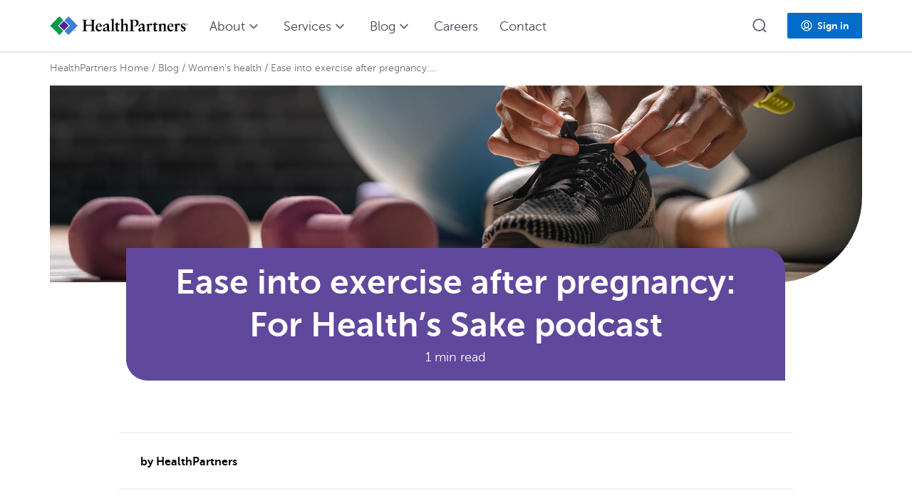

--- FILE ---
content_type: text/html; charset=UTF-8
request_url: https://www.healthpartners.com/blog/ease-into-exercise-after-pregnancy-for-healths-sake-podcast/
body_size: 11958
content:
<!--
TEMPLATE_NAME=none
-->
<!doctype html>
<html class="no-js" lang="en-US">
<head>
	<meta charset="UTF-8">
	<meta http-equiv="X-UA-Compatible" content="IE=edge,chrome=1">
    <meta name="viewport" content="width=device-width, initial-scale=1">
	<link rel="icon" type="image/png" href="https://www.healthpartners.com/content/dam/brand-identity/icons/hp-favicon.ico">
	<meta name="application-name" content="Health Partners"/>
	<meta property="og:image" content="https://www.healthpartners.com/content/dam/brand-identity/photography/stock/lifestyle/other/getty1173158618-2000x666.jpg">
	<!--component library-->
	<link rel="stylesheet" href="https://cdn.healthpartners.com/assets/themes/4.1.5/hp-themes-default.css"></link>
	<link rel="stylesheet" href="https://cdn.healthpartners.com/assets/hpwc/5.42.19/component-library/component-library.css"></link>
	<script defer type="module" src="https://cdn.healthpartners.com/assets/hpwc/5.42.19/component-library/component-library.esm.js"></script>
	<!--hptaxonomy-->
	<meta name="tag" content="website-taxonomy:content-type/information/awareness">
	<meta name="hptaxonomy" content="Sex and reproduction" tagid="53687">
	<meta name="hptaxonomy" content="Pregnancy" tagid="31608">
	<meta name="hptaxonomy" content="Postpartum recovery" tagid="70597">
	<meta name="hptaxonomy" content="How to" tagid="57613">
			<style>
	/*hide errant search field temporarily*/
.page-template-template-medicarehome hp5-background { display: none; }
hp5-background .form-group {display: none}	</style>
		<link rel="pingback" href="https://www.healthpartners.com/blog/xmlrpc.php">
	
	<!--tracking-->
	<script src="//assets.adobedtm.com/launch-EN4b4f494bebbe41f3accdbaef0c0d2fe9.min.js" async></script>
	<script type="text/javascript">
	var digitalData = window.digitalData || [];
	</script>

	
	<meta name='robots' content='index, follow, max-image-preview:large, max-snippet:-1, max-video-preview:-1' />

	<!-- This site is optimized with the Yoast SEO plugin v26.8 - https://yoast.com/product/yoast-seo-wordpress/ -->
	<link media="all" href="https://www.healthpartners.com/blog/wp-content/cache/autoptimize/css/autoptimize_9156785aa8564c7ef555d8f0173d2e85.css" rel="stylesheet"><title>Postpartum exercise tips and tricks | Podcast | HealthPartners Blog</title>
	<meta name="description" content="Exercising after pregnancy is a great routine to get into. But when is it safe, and how should you get started? Our podcast has all the workout details." />
	<link rel="canonical" href="https://www.healthpartners.com/blog/ease-into-exercise-after-pregnancy-for-healths-sake-podcast/" />
	<meta property="og:locale" content="en_US" />
	<meta property="og:type" content="article" />
	<meta property="og:title" content="Postpartum exercise tips and tricks | Podcast | HealthPartners Blog" />
	<meta property="og:description" content="Exercising after pregnancy is a great routine to get into. But when is it safe, and how should you get started? Our podcast has all the workout details." />
	<meta property="og:url" content="https://www.healthpartners.com/blog/ease-into-exercise-after-pregnancy-for-healths-sake-podcast/" />
	<meta property="og:site_name" content="HealthPartners Blog" />
	<meta property="article:published_time" content="2021-01-18T17:13:38+00:00" />
	<meta property="article:modified_time" content="2025-10-31T07:05:57+00:00" />
	<meta name="twitter:card" content="summary_large_image" />
	<meta name="twitter:label1" content="Written by" />
	<meta name="twitter:data1" content="HealthPartners" />
	<meta name="twitter:label2" content="Est. reading time" />
	<meta name="twitter:data2" content="1 minute" />
	<script type="application/ld+json" class="yoast-schema-graph">{"@context":"https://schema.org","@graph":[{"@type":"Article","@id":"https://www.healthpartners.com/blog/ease-into-exercise-after-pregnancy-for-healths-sake-podcast/#article","isPartOf":{"@id":"https://www.healthpartners.com/blog/ease-into-exercise-after-pregnancy-for-healths-sake-podcast/"},"headline":"Ease into exercise after pregnancy: For Health’s Sake podcast","datePublished":"2021-01-18T17:13:38+00:00","dateModified":"2025-10-31T07:05:57+00:00","mainEntityOfPage":{"@id":"https://www.healthpartners.com/blog/ease-into-exercise-after-pregnancy-for-healths-sake-podcast/"},"wordCount":227,"publisher":{"@id":"https://www.healthpartners.com/blog/#organization"},"articleSection":["Women&rsquo;s health"],"inLanguage":"en-US"},{"@type":"WebPage","@id":"https://www.healthpartners.com/blog/ease-into-exercise-after-pregnancy-for-healths-sake-podcast/","url":"https://www.healthpartners.com/blog/ease-into-exercise-after-pregnancy-for-healths-sake-podcast/","name":"Postpartum exercise tips and tricks | Podcast | HealthPartners Blog","isPartOf":{"@id":"https://www.healthpartners.com/blog/#website"},"datePublished":"2021-01-18T17:13:38+00:00","dateModified":"2025-10-31T07:05:57+00:00","description":"Exercising after pregnancy is a great routine to get into. But when is it safe, and how should you get started? Our podcast has all the workout details.","breadcrumb":{"@id":"https://www.healthpartners.com/blog/ease-into-exercise-after-pregnancy-for-healths-sake-podcast/#breadcrumb"},"inLanguage":"en-US","potentialAction":[{"@type":"ReadAction","target":["https://www.healthpartners.com/blog/ease-into-exercise-after-pregnancy-for-healths-sake-podcast/"]}]},{"@type":"BreadcrumbList","@id":"https://www.healthpartners.com/blog/ease-into-exercise-after-pregnancy-for-healths-sake-podcast/#breadcrumb","itemListElement":[{"@type":"ListItem","position":1,"name":"HealthPartners blog","item":"https://www.healthpartners.com/blog/"},{"@type":"ListItem","position":2,"name":"Ease into exercise after pregnancy: For Health’s Sake podcast"}]},{"@type":"WebSite","@id":"https://www.healthpartners.com/blog/#website","url":"https://www.healthpartners.com/blog/","name":"HealthPartners Blog","description":"","publisher":{"@id":"https://www.healthpartners.com/blog/#organization"},"potentialAction":[{"@type":"SearchAction","target":{"@type":"EntryPoint","urlTemplate":"https://www.healthpartners.com/blog/?s={search_term_string}"},"query-input":{"@type":"PropertyValueSpecification","valueRequired":true,"valueName":"search_term_string"}}],"inLanguage":"en-US"},{"@type":"Organization","@id":"https://www.healthpartners.com/blog/#organization","name":"HealthPartners","url":"https://www.healthpartners.com/blog/","logo":{"@type":"ImageObject","inLanguage":"en-US","@id":"https://www.healthpartners.com/blog/#/schema/logo/image/","url":"https://www.healthpartners.com/blog/wp-content/uploads/2022/02/HP-Logo.png","contentUrl":"https://www.healthpartners.com/blog/wp-content/uploads/2022/02/HP-Logo.png","width":119,"height":80,"caption":"HealthPartners"},"image":{"@id":"https://www.healthpartners.com/blog/#/schema/logo/image/"}}]}</script>
	<!-- / Yoast SEO plugin. -->


<link rel="alternate" type="application/rss+xml" title="HealthPartners Blog &raquo; Feed" href="https://www.healthpartners.com/blog/feed/" />
<link rel="alternate" type="application/rss+xml" title="HealthPartners Blog &raquo; Comments Feed" href="https://www.healthpartners.com/blog/comments/feed/" />
<link rel="alternate" title="oEmbed (JSON)" type="application/json+oembed" href="https://www.healthpartners.com/blog/wp-json/oembed/1.0/embed?url=https%3A%2F%2Fwww.healthpartners.com%2Fblog%2Fease-into-exercise-after-pregnancy-for-healths-sake-podcast%2F" />
<link rel="alternate" title="oEmbed (XML)" type="text/xml+oembed" href="https://www.healthpartners.com/blog/wp-json/oembed/1.0/embed?url=https%3A%2F%2Fwww.healthpartners.com%2Fblog%2Fease-into-exercise-after-pregnancy-for-healths-sake-podcast%2F&#038;format=xml" />
<style id='wp-img-auto-sizes-contain-inline-css' type='text/css'>
img:is([sizes=auto i],[sizes^="auto," i]){contain-intrinsic-size:3000px 1500px}
/*# sourceURL=wp-img-auto-sizes-contain-inline-css */
</style>
<style id='wp-block-library-inline-css' type='text/css'>
:root{--wp-block-synced-color:#7a00df;--wp-block-synced-color--rgb:122,0,223;--wp-bound-block-color:var(--wp-block-synced-color);--wp-editor-canvas-background:#ddd;--wp-admin-theme-color:#007cba;--wp-admin-theme-color--rgb:0,124,186;--wp-admin-theme-color-darker-10:#006ba1;--wp-admin-theme-color-darker-10--rgb:0,107,160.5;--wp-admin-theme-color-darker-20:#005a87;--wp-admin-theme-color-darker-20--rgb:0,90,135;--wp-admin-border-width-focus:2px}@media (min-resolution:192dpi){:root{--wp-admin-border-width-focus:1.5px}}.wp-element-button{cursor:pointer}:root .has-very-light-gray-background-color{background-color:#eee}:root .has-very-dark-gray-background-color{background-color:#313131}:root .has-very-light-gray-color{color:#eee}:root .has-very-dark-gray-color{color:#313131}:root .has-vivid-green-cyan-to-vivid-cyan-blue-gradient-background{background:linear-gradient(135deg,#00d084,#0693e3)}:root .has-purple-crush-gradient-background{background:linear-gradient(135deg,#34e2e4,#4721fb 50%,#ab1dfe)}:root .has-hazy-dawn-gradient-background{background:linear-gradient(135deg,#faaca8,#dad0ec)}:root .has-subdued-olive-gradient-background{background:linear-gradient(135deg,#fafae1,#67a671)}:root .has-atomic-cream-gradient-background{background:linear-gradient(135deg,#fdd79a,#004a59)}:root .has-nightshade-gradient-background{background:linear-gradient(135deg,#330968,#31cdcf)}:root .has-midnight-gradient-background{background:linear-gradient(135deg,#020381,#2874fc)}:root{--wp--preset--font-size--normal:16px;--wp--preset--font-size--huge:42px}.has-regular-font-size{font-size:1em}.has-larger-font-size{font-size:2.625em}.has-normal-font-size{font-size:var(--wp--preset--font-size--normal)}.has-huge-font-size{font-size:var(--wp--preset--font-size--huge)}.has-text-align-center{text-align:center}.has-text-align-left{text-align:left}.has-text-align-right{text-align:right}.has-fit-text{white-space:nowrap!important}#end-resizable-editor-section{display:none}.aligncenter{clear:both}.items-justified-left{justify-content:flex-start}.items-justified-center{justify-content:center}.items-justified-right{justify-content:flex-end}.items-justified-space-between{justify-content:space-between}.screen-reader-text{border:0;clip-path:inset(50%);height:1px;margin:-1px;overflow:hidden;padding:0;position:absolute;width:1px;word-wrap:normal!important}.screen-reader-text:focus{background-color:#ddd;clip-path:none;color:#444;display:block;font-size:1em;height:auto;left:5px;line-height:normal;padding:15px 23px 14px;text-decoration:none;top:5px;width:auto;z-index:100000}html :where(.has-border-color){border-style:solid}html :where([style*=border-top-color]){border-top-style:solid}html :where([style*=border-right-color]){border-right-style:solid}html :where([style*=border-bottom-color]){border-bottom-style:solid}html :where([style*=border-left-color]){border-left-style:solid}html :where([style*=border-width]){border-style:solid}html :where([style*=border-top-width]){border-top-style:solid}html :where([style*=border-right-width]){border-right-style:solid}html :where([style*=border-bottom-width]){border-bottom-style:solid}html :where([style*=border-left-width]){border-left-style:solid}html :where(img[class*=wp-image-]){height:auto;max-width:100%}:where(figure){margin:0 0 1em}html :where(.is-position-sticky){--wp-admin--admin-bar--position-offset:var(--wp-admin--admin-bar--height,0px)}@media screen and (max-width:600px){html :where(.is-position-sticky){--wp-admin--admin-bar--position-offset:0px}}

/*# sourceURL=wp-block-library-inline-css */
</style><style id='global-styles-inline-css' type='text/css'>
:root{--wp--preset--aspect-ratio--square: 1;--wp--preset--aspect-ratio--4-3: 4/3;--wp--preset--aspect-ratio--3-4: 3/4;--wp--preset--aspect-ratio--3-2: 3/2;--wp--preset--aspect-ratio--2-3: 2/3;--wp--preset--aspect-ratio--16-9: 16/9;--wp--preset--aspect-ratio--9-16: 9/16;--wp--preset--color--black: #000000;--wp--preset--color--cyan-bluish-gray: #abb8c3;--wp--preset--color--white: #ffffff;--wp--preset--color--pale-pink: #f78da7;--wp--preset--color--vivid-red: #cf2e2e;--wp--preset--color--luminous-vivid-orange: #ff6900;--wp--preset--color--luminous-vivid-amber: #fcb900;--wp--preset--color--light-green-cyan: #7bdcb5;--wp--preset--color--vivid-green-cyan: #00d084;--wp--preset--color--pale-cyan-blue: #8ed1fc;--wp--preset--color--vivid-cyan-blue: #0693e3;--wp--preset--color--vivid-purple: #9b51e0;--wp--preset--gradient--vivid-cyan-blue-to-vivid-purple: linear-gradient(135deg,rgb(6,147,227) 0%,rgb(155,81,224) 100%);--wp--preset--gradient--light-green-cyan-to-vivid-green-cyan: linear-gradient(135deg,rgb(122,220,180) 0%,rgb(0,208,130) 100%);--wp--preset--gradient--luminous-vivid-amber-to-luminous-vivid-orange: linear-gradient(135deg,rgb(252,185,0) 0%,rgb(255,105,0) 100%);--wp--preset--gradient--luminous-vivid-orange-to-vivid-red: linear-gradient(135deg,rgb(255,105,0) 0%,rgb(207,46,46) 100%);--wp--preset--gradient--very-light-gray-to-cyan-bluish-gray: linear-gradient(135deg,rgb(238,238,238) 0%,rgb(169,184,195) 100%);--wp--preset--gradient--cool-to-warm-spectrum: linear-gradient(135deg,rgb(74,234,220) 0%,rgb(151,120,209) 20%,rgb(207,42,186) 40%,rgb(238,44,130) 60%,rgb(251,105,98) 80%,rgb(254,248,76) 100%);--wp--preset--gradient--blush-light-purple: linear-gradient(135deg,rgb(255,206,236) 0%,rgb(152,150,240) 100%);--wp--preset--gradient--blush-bordeaux: linear-gradient(135deg,rgb(254,205,165) 0%,rgb(254,45,45) 50%,rgb(107,0,62) 100%);--wp--preset--gradient--luminous-dusk: linear-gradient(135deg,rgb(255,203,112) 0%,rgb(199,81,192) 50%,rgb(65,88,208) 100%);--wp--preset--gradient--pale-ocean: linear-gradient(135deg,rgb(255,245,203) 0%,rgb(182,227,212) 50%,rgb(51,167,181) 100%);--wp--preset--gradient--electric-grass: linear-gradient(135deg,rgb(202,248,128) 0%,rgb(113,206,126) 100%);--wp--preset--gradient--midnight: linear-gradient(135deg,rgb(2,3,129) 0%,rgb(40,116,252) 100%);--wp--preset--font-size--small: 13px;--wp--preset--font-size--medium: 20px;--wp--preset--font-size--large: 36px;--wp--preset--font-size--x-large: 42px;--wp--preset--spacing--20: 0.44rem;--wp--preset--spacing--30: 0.67rem;--wp--preset--spacing--40: 1rem;--wp--preset--spacing--50: 1.5rem;--wp--preset--spacing--60: 2.25rem;--wp--preset--spacing--70: 3.38rem;--wp--preset--spacing--80: 5.06rem;--wp--preset--shadow--natural: 6px 6px 9px rgba(0, 0, 0, 0.2);--wp--preset--shadow--deep: 12px 12px 50px rgba(0, 0, 0, 0.4);--wp--preset--shadow--sharp: 6px 6px 0px rgba(0, 0, 0, 0.2);--wp--preset--shadow--outlined: 6px 6px 0px -3px rgb(255, 255, 255), 6px 6px rgb(0, 0, 0);--wp--preset--shadow--crisp: 6px 6px 0px rgb(0, 0, 0);}:where(.is-layout-flex){gap: 0.5em;}:where(.is-layout-grid){gap: 0.5em;}body .is-layout-flex{display: flex;}.is-layout-flex{flex-wrap: wrap;align-items: center;}.is-layout-flex > :is(*, div){margin: 0;}body .is-layout-grid{display: grid;}.is-layout-grid > :is(*, div){margin: 0;}:where(.wp-block-columns.is-layout-flex){gap: 2em;}:where(.wp-block-columns.is-layout-grid){gap: 2em;}:where(.wp-block-post-template.is-layout-flex){gap: 1.25em;}:where(.wp-block-post-template.is-layout-grid){gap: 1.25em;}.has-black-color{color: var(--wp--preset--color--black) !important;}.has-cyan-bluish-gray-color{color: var(--wp--preset--color--cyan-bluish-gray) !important;}.has-white-color{color: var(--wp--preset--color--white) !important;}.has-pale-pink-color{color: var(--wp--preset--color--pale-pink) !important;}.has-vivid-red-color{color: var(--wp--preset--color--vivid-red) !important;}.has-luminous-vivid-orange-color{color: var(--wp--preset--color--luminous-vivid-orange) !important;}.has-luminous-vivid-amber-color{color: var(--wp--preset--color--luminous-vivid-amber) !important;}.has-light-green-cyan-color{color: var(--wp--preset--color--light-green-cyan) !important;}.has-vivid-green-cyan-color{color: var(--wp--preset--color--vivid-green-cyan) !important;}.has-pale-cyan-blue-color{color: var(--wp--preset--color--pale-cyan-blue) !important;}.has-vivid-cyan-blue-color{color: var(--wp--preset--color--vivid-cyan-blue) !important;}.has-vivid-purple-color{color: var(--wp--preset--color--vivid-purple) !important;}.has-black-background-color{background-color: var(--wp--preset--color--black) !important;}.has-cyan-bluish-gray-background-color{background-color: var(--wp--preset--color--cyan-bluish-gray) !important;}.has-white-background-color{background-color: var(--wp--preset--color--white) !important;}.has-pale-pink-background-color{background-color: var(--wp--preset--color--pale-pink) !important;}.has-vivid-red-background-color{background-color: var(--wp--preset--color--vivid-red) !important;}.has-luminous-vivid-orange-background-color{background-color: var(--wp--preset--color--luminous-vivid-orange) !important;}.has-luminous-vivid-amber-background-color{background-color: var(--wp--preset--color--luminous-vivid-amber) !important;}.has-light-green-cyan-background-color{background-color: var(--wp--preset--color--light-green-cyan) !important;}.has-vivid-green-cyan-background-color{background-color: var(--wp--preset--color--vivid-green-cyan) !important;}.has-pale-cyan-blue-background-color{background-color: var(--wp--preset--color--pale-cyan-blue) !important;}.has-vivid-cyan-blue-background-color{background-color: var(--wp--preset--color--vivid-cyan-blue) !important;}.has-vivid-purple-background-color{background-color: var(--wp--preset--color--vivid-purple) !important;}.has-black-border-color{border-color: var(--wp--preset--color--black) !important;}.has-cyan-bluish-gray-border-color{border-color: var(--wp--preset--color--cyan-bluish-gray) !important;}.has-white-border-color{border-color: var(--wp--preset--color--white) !important;}.has-pale-pink-border-color{border-color: var(--wp--preset--color--pale-pink) !important;}.has-vivid-red-border-color{border-color: var(--wp--preset--color--vivid-red) !important;}.has-luminous-vivid-orange-border-color{border-color: var(--wp--preset--color--luminous-vivid-orange) !important;}.has-luminous-vivid-amber-border-color{border-color: var(--wp--preset--color--luminous-vivid-amber) !important;}.has-light-green-cyan-border-color{border-color: var(--wp--preset--color--light-green-cyan) !important;}.has-vivid-green-cyan-border-color{border-color: var(--wp--preset--color--vivid-green-cyan) !important;}.has-pale-cyan-blue-border-color{border-color: var(--wp--preset--color--pale-cyan-blue) !important;}.has-vivid-cyan-blue-border-color{border-color: var(--wp--preset--color--vivid-cyan-blue) !important;}.has-vivid-purple-border-color{border-color: var(--wp--preset--color--vivid-purple) !important;}.has-vivid-cyan-blue-to-vivid-purple-gradient-background{background: var(--wp--preset--gradient--vivid-cyan-blue-to-vivid-purple) !important;}.has-light-green-cyan-to-vivid-green-cyan-gradient-background{background: var(--wp--preset--gradient--light-green-cyan-to-vivid-green-cyan) !important;}.has-luminous-vivid-amber-to-luminous-vivid-orange-gradient-background{background: var(--wp--preset--gradient--luminous-vivid-amber-to-luminous-vivid-orange) !important;}.has-luminous-vivid-orange-to-vivid-red-gradient-background{background: var(--wp--preset--gradient--luminous-vivid-orange-to-vivid-red) !important;}.has-very-light-gray-to-cyan-bluish-gray-gradient-background{background: var(--wp--preset--gradient--very-light-gray-to-cyan-bluish-gray) !important;}.has-cool-to-warm-spectrum-gradient-background{background: var(--wp--preset--gradient--cool-to-warm-spectrum) !important;}.has-blush-light-purple-gradient-background{background: var(--wp--preset--gradient--blush-light-purple) !important;}.has-blush-bordeaux-gradient-background{background: var(--wp--preset--gradient--blush-bordeaux) !important;}.has-luminous-dusk-gradient-background{background: var(--wp--preset--gradient--luminous-dusk) !important;}.has-pale-ocean-gradient-background{background: var(--wp--preset--gradient--pale-ocean) !important;}.has-electric-grass-gradient-background{background: var(--wp--preset--gradient--electric-grass) !important;}.has-midnight-gradient-background{background: var(--wp--preset--gradient--midnight) !important;}.has-small-font-size{font-size: var(--wp--preset--font-size--small) !important;}.has-medium-font-size{font-size: var(--wp--preset--font-size--medium) !important;}.has-large-font-size{font-size: var(--wp--preset--font-size--large) !important;}.has-x-large-font-size{font-size: var(--wp--preset--font-size--x-large) !important;}
/*# sourceURL=global-styles-inline-css */
</style>

<style id='classic-theme-styles-inline-css' type='text/css'>
/*! This file is auto-generated */
.wp-block-button__link{color:#fff;background-color:#32373c;border-radius:9999px;box-shadow:none;text-decoration:none;padding:calc(.667em + 2px) calc(1.333em + 2px);font-size:1.125em}.wp-block-file__button{background:#32373c;color:#fff;text-decoration:none}
/*# sourceURL=/wp-includes/css/classic-themes.min.css */
</style>





<script type="text/javascript">
		if ( ! Object.hasOwn( window, 'searchAndFilter' ) ) {
			window.searchAndFilter = {};
		}
		</script>
<script type="text/javascript" id="search-filter-js-before">
/* <![CDATA[ */
window.searchAndFilter.frontend = {"fields":{},"queries":{},"library":{"fields":{},"components":{}},"restNonce":"02d91aff69","homeUrl":"https:\/\/www.healthpartners.com\/blog","suggestionsNonce":"38e1b8ff6b"};
//# sourceURL=search-filter-js-before
/* ]]> */
</script>

<link rel="https://api.w.org/" href="https://www.healthpartners.com/blog/wp-json/" /><link rel="alternate" title="JSON" type="application/json" href="https://www.healthpartners.com/blog/wp-json/wp/v2/posts/5847" /><link rel="EditURI" type="application/rsd+xml" title="RSD" href="https://www.healthpartners.com/blog/xmlrpc.php?rsd" />
<meta name="generator" content="WordPress 6.9" />
<link rel='shortlink' href='https://www.healthpartners.com/blog/?p=5847' />
	<style type="text/css">
			.site-title,
		.site-description {
			position: absolute;
			clip: rect(1px, 1px, 1px, 1px);
		}
		</style>
	
	<script id="global-nav-data" type="text/template">
		{
  "left": [
    {
      "icon": "https://www.healthpartners.com/content/dam/brand-identity/logos/master/healthpartners/hp-oneline-lockup/hp-wordmark.svg",
      "items": [
        {
          "text": "HealthPartners home",
          "href": "/"
        },
        {
          "text": "About",
          "href": "/about/"
        },
        {
          "text": "Contact",
          "href": "/contact/"
        },
        {
          "text": "Care",
          "href": "/care/"
        },
        {
          "text": "Insurance",
          "href": "/insurance/"
        },
        {
          "text": "Pharmacy",
          "href": "/insurance/members/pharmacy/"
        },
        {
          "text": "Careers",
          "href": "/careers/"
        },
        {
          "text": "Blog",
          "href": "/blog/"
        }
      ]
    }
  ],
  "right": [
    {
      "text": "Log in",
      "type": "button",
      "href": "/account/sign-in/",
      "icon": "system-account",
      "items": []
    }
  ]
}	</script>
	<script id="hp-site-navigation-data" type="text/template">
		[
  {
    "navTitle": "About",
    "text": "Learn more about our leadership, research efforts and involvement in our local communities.",
    "title": "About",
    "type": "mega",
    "tertiaryText": "Overview",
    "tertiaryHref": "/about/",
    "items": [
      {
        "text": "Leadership",
        "href": "/about/leadership/"
      },
      {
        "text": "Community engagement",
        "href": "/about/community/"
      },
      {
        "text": "Equity & inclusion",
        "href": "/about/welcome-valued-included/"
      },
      {
        "text": "Improving health care",
        "href": "/about/improving-healthcare/"
      },
      {
        "text": "Awards & recognition",
        "href": "/about/awards/"
      },
      {
        "text": "Volunteer",
        "href": "/about/community/volunteer/"
      },
      {
        "text": "HealthPartners Institute",
        "href": "https://www.healthpartners.com/institute/"
      },
      {
        "text": "Foundations",
        "href": "/foundations/"
      },
      {
        "text": "Newsroom",
        "href": "/about/newsroom/"
      },
      {
        "text": "Partner for good",
        "href": "/about/partner-for-good/"
      }
    ]
  },
  {
    "navTitle": "Services",
    "type": "simple",
    "items": [
      {
        "text": "Clinics & hospitals",
        "href": "/care/"
      },
      {
        "text": "Insurance",
        "href": "/insurance/"
      },
      {
        "text": "Pharmacy",
        "href": "/insurance/members/pharmacy/"
      },
      {
        "text": "Living Well",
        "href": "/insurance/members/health-programs/wellness-and-rewards/"
      }
    ]
  },
  {
    "navTitle": "Blog",
    "text": "Here you'll find the latest health trends and advice from our experts.",
    "title": "Blog",
    "type": "mega",
    "tertiaryText": "Explore our blog",
    "tertiaryHref": "/blog/",
    "items": [
      {
        "text": "Women's health",
        "href": "/blog/topic/womens-health/"
      },
      {
        "text": "Virtuwell blog",
        "href": "https://blog.virtuwell.com/"
      },
      {
        "text": "Kids' health",
        "href": "/blog/topic/kids-health/"
      },
      {
        "text": "Insurance",
        "href": "/blog/topic/insurance/"
      },
      {
        "text": "Men's health",
        "href": "/blog/topic/mens-health/"
      },
      {
        "text": "Medicare",
        "href": "/blog/medicare/"
      },
      {
        "text": "Senior health",
        "href": "/blog/topic/senior-health-and-aging/"
      },
      {
        "text": "Community stories",
        "href": "/blog/topic/healthpartners-community-stories/"
      }
    ]
  },
  {
    "navTitle": "Careers",
    "href": "/careers/",
    "type": "link"
  },
  {
    "navTitle": "Contact",
    "href": "/contact/",
    "type": "link"
  }
]	</script>
	<script id="hp-page-footer-config" type="text/template">
		{
    "top": {
        "address": {
            "heading": "HealthPartners",
            "text": "8170 33rd Ave S, Bloomington, MN 55425",
            "href": "https://www.google.com/maps/place/8170+33rd+Ave+S,+Bloomington,+MN+55425/"
        },
     
        "socialMedia": {
            "facebook": {
                "ariaLabel": "HealthPartners Facebook page",
                "href": "https://www.facebook.com/HealthPartnersMN"
            },
            "twitter": {
                "ariaLabel": "HealthPartners Twitter page",
                "href": "https://twitter.com/_healthpartners"
            },
            "youtube": {
                "ariaLabel": "HealthPartners YouTube page",
                "href": "https://www.youtube.com/user/HealthPartners/videos"
            },
            "instagram": {
                "ariaLabel": "HealthPartners Instagram page",
                "href": "https://www.instagram.com/healthpartners/"
            }
        },
        "columns": [
            {
                "width": {
                    "xs": 12,
                    "sm": 3
                },
                "heading": "Clinics & hospitals",
                "links": [
                    {
                        "text": "HealthPartners Clinics",
                        "href": "/care/find/locations/?brand=HealthPartners&dist=10",
                        "target": "_self"
                    },
                    {
                        "text": "Park Nicollet Clinics",
                        "href": "/care/find/locations/?brand=Park+Nicollet&dist=11",
                        "target": "_self"
                    },
                    {
                        "text": "Virtuwell online clinic",
                        "href": "https://www.virtuwell.com/",
                        "target": "_self"
                    },
                    {
                        "text": "Specialty Centers",
                        "href": "/care/specialty-centers/",
                        "target": "_self"
                    },
                    {
                        "text": "Hospitals",
                        "href": "/care/hospitals/",
                        "target": "_self"
                    },
                    {
                        "text": "TRIA",
                        "href": "https://www.healthpartners.com/care/tria-orthopedics/",
                        "target": "_self"
                    }
                ]
            },
            {
                "width": {
                    "xs": 6,
                    "sm": 3
                },
                "heading": "Insurance",
                "links": [
                    {
                        "text": "Health insurance plans",
                        "href": "/insurance/",
                        "target": "_self"
                    },
                    {
                        "text": "For current members",
                        "href": "/insurance/members/",
                        "target": "_self"
                    },
                    {
                        "text": "For businesses",
                        "href": "/insurance/group-health-plans/",
                        "target": "_self"
                    },
                    {
                        "text": "Minnesota health care programs",
                        "href": "https://www.healthpartners.com/insurance/minnesota-medical-assistance/",
                        "target": "_self"
                    },
                    {
                        "text": "Employer sign-in",
                        "href": "/employer-public/login/",
                        "target": "_self"
                    },
                    {
                        "text": "Broker sign-in",
                        "href": "https://www.healthpartners.com/broker-public/login/",
                        "target": "_self"
                    },
                    {
                        "text": "For providers",
                        "href": "/providers/",
                        "target": "_self"
                    }
                ]
            },
            {
                "width": {
                    "xs": 6,
                    "sm": 2
                },
                "heading": "Resources",
                "links": [
                    {
                        "text": "Blog",
                        "href": "/blog/",
                        "target": "_self"
                    },
                    {
                        "text": "Classes and events",
                        "href": "/about/classes-events/",
                        "target": "_self"
                    },
                    {
                        "text": "Patient, family & visitor code of conduct",
                        "href": "/patient-code-of-conduct/",
                        "target": "_self"
                    },
                    {
                        "text": "Pay a bill",
                        "href": "/care/pay-bill/",
                        "target": "_self"
                    },
                    {
                        "text": "Newsroom",
                        "href": "/about/newsroom/",
                        "target": "_self"
                    },
                    {
                        "text": "Health library",
                        "href": "https://www.healthwise.net/healthpartners/Content/CustDocument.aspx?XML=STUB.XML&XSL=CD.FRONTPAGE.XSL",
                        "target": "_blank"
                    },
                    {
                        "text": "Get Adobe reader",
                        "href": "https://get.adobe.com/reader/",
                        "target": "_blank"
                    },
                    {
                        "text": "HealthPartners mobile app for Android",
                        "href": "https://play.google.com/store/apps/details?id=com.healthpartners.android.myhp",
                        "target": "_blank"
                    },
                    {
                        "text": "HealthPartners mobile app for iOS",
                        "href": "https://apps.apple.com/us/app/healthpartners/id562354498?ls=1",
                        "target": "_blank"
                    }
                ]
            }
        ]
    },
    "middle": {
        "heading": "Language assistance",
        "languages": [
            {
                "title": "Spanish",
                "href": "/content/dam/brand-identity/pdfs/corporate/language-assistance-for-patients-healthpartners.pdf",
                "hrefLang": "es",
                "name": "Español"
            },
            {
                "title": "Laotian",
                "href": "/content/dam/brand-identity/pdfs/corporate/language-assistance-for-patients-healthpartners.pdf",
                "hrefLang": "lo",
                "name": "ພາສາລາວ"
            },
            {
                "title": "Cushite [Oromo]",
                "href": "/content/dam/brand-identity/pdfs/corporate/language-assistance-for-patients-healthpartners.pdf",
                "hrefLang": "om",
                "name": "Oromiffa"
            },
            {
                "title": "Hindi",
                "href": "/content/dam/brand-identity/pdfs/corporate/language-assistance-for-patients-healthpartners.pdf",
                "hrefLang": "hi",
                "name": "हिंदी"
            },
            {
                "title": "Thai",
                "href": "/content/dam/brand-identity/pdfs/corporate/language-assistance-for-patients-healthpartners.pdf",
                "hrefLang": "th",
                "name": "ภาษาไทย"
            },
            {
                "title": "Fulfulde, Sudanic",
                "href": "/content/dam/brand-identity/pdfs/corporate/language-assistance-for-patients-healthpartners.pdf",
                "hrefLang": "",
                "name": "Adamawa"
            },
            {
                "title": "Hmong",
                "href": "/content/dam/brand-identity/pdfs/corporate/language-assistance-for-patients-healthpartners.pdf",
                "hrefLang": "hmn",
                "name": "Hmoob"
            },
            {
                "title": "German",
                "href": "/content/dam/brand-identity/pdfs/corporate/language-assistance-for-patients-healthpartners.pdf",
                "hrefLang": "de",
                "name": "Deutsch"
            },
            {
                "title": "Amharic",
                "href": "/content/dam/brand-identity/pdfs/corporate/language-assistance-for-patients-healthpartners.pdf",
                "hrefLang": "am",
                "name": "አማርኛ"
            },
            {
                "title": "Albanian",
                "href": "/content/dam/brand-identity/pdfs/corporate/language-assistance-for-patients-healthpartners.pdf",
                "hrefLang": "sq",
                "name": "Shqip"
            },
            {
                "title": "Greek",
                "href": "/content/dam/brand-identity/pdfs/corporate/language-assistance-for-patients-healthpartners.pdf",
                "hrefLang": "grk",
                "name": "ελληνικά"
            },
            {
                "title": "Japanese",
                "href": "/content/dam/brand-identity/pdfs/corporate/language-assistance-for-patients-healthpartners.pdf",
                "hrefLang": "",
                "name": "日本語"
            },
            {
                "title": "Vietnamese",
                "href": "/content/dam/brand-identity/pdfs/corporate/language-assistance-for-patients-healthpartners.pdf",
                "hrefLang": "vi",
                "name": "Tiếng Việt"
            },
            {
                "title": "Arabic",
                "href": "/content/dam/brand-identity/pdfs/corporate/language-assistance-for-patients-healthpartners.pdf",
                "hrefLang": "ar",
                "name": "العربية"
            },
            {
                "title": "Karen",
                "href": "/content/dam/brand-identity/pdfs/corporate/language-assistance-for-patients-healthpartners.pdf",
                "hrefLang": "kar",
                "name": "unD"
            },
            {
                "title": "Serbo-Croatian",
                "href": "/content/dam/brand-identity/pdfs/corporate/language-assistance-for-patients-healthpartners.pdf",
                "hrefLang": "sh",
                "name": "Srpsko-hrvatski"
            },
            {
                "title": "Navajo",
                "href": "/content/dam/brand-identity/pdfs/corporate/language-assistance-for-patients-healthpartners.pdf",
                "hrefLang": "nv",
                "name": "Diné Bizaad"
            },
            {
                "title": "Nepali",
                "href": "/content/dam/brand-identity/pdfs/corporate/language-assistance-for-patients-healthpartners.pdf",
                "hrefLang": "",
                "name": "नेपाली"
            },
            {
                "title": "Chinese",
                "href": "/content/dam/brand-identity/pdfs/corporate/language-assistance-for-patients-healthpartners.pdf",
                "hrefLang": "zh",
                "name": "繁體中文"
            },
            {
                "title": "French",
                "href": "/content/dam/brand-identity/pdfs/corporate/language-assistance-for-patients-healthpartners.pdf",
                "hrefLang": "fr",
                "name": "Français"
            },
            {
                "title": "Mon-Khmer, Cambodian",
                "href": "/content/dam/brand-identity/pdfs/corporate/language-assistance-for-patients-healthpartners.pdf",
                "hrefLang": "mkh",
                "name": "ខ្មែរ"
            },
            {
                "title": "Gujarati",
                "href": "/content/dam/brand-identity/pdfs/corporate/language-assistance-for-patients-healthpartners.pdf",
                "hrefLang": "gu",
                "name": "ગુજરાતી"
            },
            {
                "title": "Bantu – Kirundi",
                "href": "/content/dam/brand-identity/pdfs/corporate/language-assistance-for-patients-healthpartners.pdf",
                "hrefLang": "",
                "name": "Ikirundi"
            },
            {
                "title": "Ukrainian",
                "href": "/content/dam/brand-identity/pdfs/corporate/language-assistance-for-patients-healthpartners.pdf",
                "hrefLang": "",
                "name": "Ukrainian"
            },
            {
                "title": "Russian",
                "href": "/content/dam/brand-identity/pdfs/corporate/language-assistance-for-patients-healthpartners.pdf",
                "hrefLang": "ru",
                "name": "Pусский"
            },
            {
                "title": "Korean",
                "href": "/content/dam/brand-identity/pdfs/corporate/language-assistance-for-patients-healthpartners.pdf",
                "hrefLang": "ko",
                "name": "한국어"
            },
            {
                "title": "Pennsylvanian Dutch",
                "href": "/content/dam/brand-identity/pdfs/corporate/language-assistance-for-patients-healthpartners.pdf",
                "hrefLang": "pdc",
                "name": "Deitsch"
            },
            {
                "title": "Urdu",
                "href": "/content/dam/brand-identity/pdfs/corporate/language-assistance-for-patients-healthpartners.pdf",
                "hrefLang": "ur",
                "name": "اردو"
            },
            {
                "title": "Swahili",
                "href": "/content/dam/brand-identity/pdfs/corporate/language-assistance-for-patients-healthpartners.pdf",
                "hrefLang": "",
                "name": "Kiswahili"
            },
            {
                "title": "Somali",
                "href": "/content/dam/brand-identity/pdfs/corporate/language-assistance-for-patients-healthpartners.pdf",
                "hrefLang": "so",
                "name": "Af Soomaali"
            },
            {
                "title": "Tagalong",
                "href": "/content/dam/brand-identity/pdfs/corporate/language-assistance-for-patients-healthpartners.pdf",
                "hrefLang": "tl",
                "name": "Tagalog"
            },
            {
                "title": "Polish",
                "href": "/content/dam/brand-identity/pdfs/corporate/language-assistance-for-patients-healthpartners.pdf",
                "hrefLang": "pl",
                "name": "Polski"
            },
            {
                "title": "Italian",
                "href": "/content/dam/brand-identity/pdfs/corporate/language-assistance-for-patients-healthpartners.pdf",
                "hrefLang": "it",
                "name": "Italiano"
            },
            {
                "title": "Norwegian",
                "href": "/content/dam/brand-identity/pdfs/corporate/language-assistance-for-patients-healthpartners.pdf",
                "hrefLang": "",
                "name": "Norsk"
            }
        ]
    },
    "bottom": {
        "links": [
            {
                "text": "© %%_YEAR_%% HealthPartners"
            },
            {
                "text": "About",
                "href": "/about/",
                "target": "_self"
            },
            {
                "text": "Accessibility",
                "href": "/accessibility-statement/",
                "target": "_self"
            },
            {
                "text": "Good faith estimate",
                "href": "/legal/right-to-a-good-faith-estimate/",
                "target": "_self"
            },
            {
                "text": "Nondiscrimination statement",
                "href": "/hp/legal-notices/nondiscrimination/index.html",
                "target": "_self"
            },
            {
                "text": "Notice of privacy practices",
                "href": "/hp/legal-notices/privacy-practices/index.html",
                "target": "_self"
            },
            {
                "text": "Privacy policy",
                "href": "/hp/legal-notices/privacy/index.html",
                "target": "_self"
            },
            {
                "text": "Surprise billing",
                "href": "/legal/surprise-billing/",
                "target": "_self"
            },
            {
                "text": "Terms & Conditions",
                "href": "/hp/legal-notices/terms/index.html",
                "target": "_self"
            }
        ]
    }
}	</script>

</head>

<body class="wp-singular post-template-default single single-post postid-5847 single-format-standard wp-theme-healthpartners post-template-hpblog">
<header>
	<hp5-site-navigation
		items="#hp-site-navigation-data"
		logo="https://www.healthpartners.com/content/dam/brand-identity/logos/master/healthpartners/hp-oneline-lockup/hp-1h-rgb.svg"
		logo-alt-text="HealthPartners"
		logo-link="/"
		cta-text="Sign in"
		cta-link="/account/sign-in/"
		cta-type="primary"
		cta-icon="system-account"
	></hp5-site-navigation>
</header>


<hp5-page-content-container>
	<div class="breadcrumb">
		<div class="container">
			<a href="/" data-wpel-link="internal">HealthPartners Home</a> /
			<a href="/blog/" data-wpel-link="internal">Blog</a> /
												<a href="https://www.healthpartners.com/blog/topic/womens-health/" rel="category tag" data-wpel-link="internal">Women&rsquo;s health</a> /
						Ease into exercise after pregnancy:...		</div>
	</div>
</hp5-page-content-container>

<hp5-page-content-container>
<hp5-content-page-banner
body-text="1 min read"
heading-tag-selection="h1"
heading-text="Ease into exercise after pregnancy: For Health’s Sake podcast"
image-src="https://assets.healthpartners.com/is/image/healthpartners/brand-identity/photography/stock/lifestyle/other/getty1173158618-2000x666.jpg?wid=2000"
image-src-md="https://assets.healthpartners.com/is/image/healthpartners/brand-identity/photography/stock/lifestyle/other/getty1173158618-2000x666.jpg?wid=1200"
image-src-sm="https://assets.healthpartners.com/is/image/healthpartners/brand-identity/photography/stock/lifestyle/other/getty1173158618-2000x666.jpg?wid=968"
image-src-xs="https://assets.healthpartners.com/is/image/healthpartners/brand-identity/photography/stock/lifestyle/other/getty1173158618-2000x666.jpg?wid=768"
image-alt="A close-up shot of a woman tying her tennis shoes before a workout."
logo-src=""
type-selection="c2"
>
</hp5-content-page-banner>
</hp5-page-content-container>

<hp5-spacing-vertical lg="xl"></hp5-spacing-vertical>

<hp5-page-content-container>

		<!--DEBUG/DEV-->
	<article class="post-5847 post type-post status-publish format-standard hentry category-womens-health">
		
		<script type="text/javascript">
			var trackingAuthor = "Ease into exercise after pregnancy: For Health’s Sake podcast";
		</script>

		<section class="author">
									<div class="author-content">
				<p class="hp-paragraph xs">
					
									
																		<strong>by HealthPartners</strong>
																							
				</p>
			</div>
		</section>

            			<main>
									<section class="post-content ">
				
				<p><iframe height="200px" width="100%" frameborder="no" scrolling="no" seamless src="https://player.simplecast.com/c8150615-687a-49b2-9824-40fd5bbab110?dark=false"></iframe></p>
<h2>Ready for a post-pregnancy workout? Here’s what to keep in mind</h2>
<p>The first few weeks after childbirth are a whirlwind: introducing baby to family and friends, figuring out your home’s new sleep schedule, and of course, spending plenty of time with your little one. Eventually, all moms find a rhythm with their postpartum routines. And for many, that means getting back to (or starting new) workout habits.</p>
<p>On average, new moms can begin exercising about six to 10 weeks after giving birth. But as you know, welcoming a new life into the world is no small task – that’s why it’s so important to ease your body back into working out the right way.</p>
<p>Brenda Eckerman, Physical Therapist at Hudson Hospital & Clinic, recently stopped by For Health’s Sake to give us her expert opinion on exercising after pregnancy. She shared:</p>
<ul>
<li>How to know when your body’s ready for a postpartum workout</li>
<li>Common issues women experience as they start exercising again</li>
<li>Which exercises you should start with (and which you should work your way up to)</li>
</ul>
<p>No matter your reason for <a href="/blog/postpartum-weight-loss/" data-wpel-link="internal">postpartum exercise</a>, knowing how to get started is a great foundation on the way toward reaching your goals. Listen in to discover how to turn baby’s naptime into mommy’s power hour.</p>

							

			</section>

			
		</main>

		<hp5-spacing-vertical lg="lg"></hp5-spacing-vertical>

		
					<hp5-spacing-vertical lg="sm"></hp5-spacing-vertical>
			<div class="share-widget" style="text-align: center;">

    <hp5-heading size-selection="lg" tag-selection="p">
      Share
    </hp5-heading>
    <hp5-spacing-vertical lg="sm"></hp5-spacing-vertical>

    <a href="https://twitter.com/share?url=https://www.healthpartners.com/blog/ease-into-exercise-after-pregnancy-for-healths-sake-podcast/" style=" text-decoration: none;" data-wpel-link="exclude">
        <hp5-icon-button
          ally-label="Share on Twitter"
          icon-size-selection="sm"
          name="system-twitter"
          rounded
          size-selection="md"
          type="primary"
        />
    </a>
    <a href="https://www.facebook.com/sharer.php?u=https://www.healthpartners.com/blog/ease-into-exercise-after-pregnancy-for-healths-sake-podcast/" style=" text-decoration: none;" data-wpel-link="exclude">
        <hp5-icon-button
          ally-label="Share on Facebook"
          icon-size-selection="sm"
          name="system-facebook"
          rounded
          size-selection="md"
          type="primary"
        />
    </a>
    <a href="https://www.linkedin.com/shareArticle?url=https://www.healthpartners.com/blog/ease-into-exercise-after-pregnancy-for-healths-sake-podcast/" style=" text-decoration: none; " data-wpel-link="exclude">
        <hp5-icon-button
          ally-label="Share on LinkedIn"
          icon-size-selection="sm"
          name="system-linkedin"
          rounded
          size-selection="md"
          type="primary"
        />
    </a>
</div>
		
		</article>

</hp5-page-content-container>

<hp5-spacing-vertical lg="lg"></hp5-spacing-vertical>

<hp5-page-content-container>
			<div style="text-align: center;">
			<hp5-heading size-selection="lg">
				Related posts
			</hp5-heading>
			<hp5-spacing-vertical lg="sm"></hp5-spacing-vertical>
		</div>

		<hp5-container type="article-card" columns="3">
										<hp5-article-card
				body-text="Even after 9 months of pregnancy, your body will continue to change once your baby is out in the world. [&hellip;]"
				heading-size-selection="md"
				heading-tag-selection="h2"
				heading-text="What happens to your body after birth? For Health’s Sake podcast"
				image-alt="A view of a mother's hands holding newborn boy's head."
				image-src="https://healthpartners.com/content/dam/brand-identity/photography/stock/lifestyle/family/getty1210311020-2000x666.jpg?wid=764"
				data-align="C"
				link-href="/blog/body-after-birth-for-healths-sake-podcast/"
			>
			</hp5-article-card>
									</hp5-container>
	
		
				

</hp5-page-content-container>
		

<script type="text/javascript">
	//CONVERT PHP TRACKING VARIABLES TO JS VARIABLES AND THEN CREATE THE TRACKING OBJECT
	var trackingTitle = "Ease into exercise after pregnancy: For Health’s Sake podcast";
	var trackingCategories = ["Women&rsquo;s health"];
	var trackingWordCount = "217";
    var trackingAuthor = 'Unattributed';
    var trackingDate = 'January 18, 2021';

	digitalData.push({
		event: 'blog_load',
		data:{
			title: trackingTitle,
			author: trackingAuthor,
			categories: trackingCategories,
			word_count: trackingWordCount,
			published_date: trackingDate
		}
	});
    console.log('Author: ' + trackingAuthor);
    console.log('Title: ' + trackingTitle);
    console.log('Categories: ' + trackingCategories);
	console.log('Date: ' + trackingDate);
    console.log(trackingWordCount + ' words');
</script>

<hp5-spacing-vertical lg="xxl"></hp5-spacing-vertical>

<!-- GLOBAL FOOTER -->
<footer>
<hp5-page-footer selector="#hp-page-footer-config"></hp5-page-footer>
</footer>


<script defer src="https://www.healthpartners.com/blog/wp-content/cache/autoptimize/js/autoptimize_cb84abc0ef5f1bca499a34eb08fd44c1.js"></script></body>

<script type="speculationrules">
{"prefetch":[{"source":"document","where":{"and":[{"href_matches":"/blog/*"},{"not":{"href_matches":["/blog/wp-*.php","/blog/wp-admin/*","/blog/wp-content/uploads/*","/blog/wp-content/*","/blog/wp-content/plugins/*","/blog/wp-content/themes/healthpartners/*","/blog/*\\?(.+)"]}},{"not":{"selector_matches":"a[rel~=\"nofollow\"]"}},{"not":{"selector_matches":".no-prefetch, .no-prefetch a"}}]},"eagerness":"conservative"}]}
</script>
<div class="search-filter-svg-template" aria-hidden="true" style="clip: rect(1px, 1px, 1px, 1px); clip-path: inset(50%); height: 1px; margin: -1px; overflow: hidden; padding: 0; position: absolute;	width: 1px !important; word-wrap: normal !important;"><svg
   xmlns:svg="http://www.w3.org/2000/svg"
   xmlns="http://www.w3.org/2000/svg"
   style="background-color:red"
   viewBox="0 0 24 24"
   stroke="currentColor"
   version="1.1"
   id="sf-svg-spinner-circle"
>
  
    <g fill="none">
      <g>
        <circle
           stroke-opacity="0.5"
           cx="12.000001"
           cy="12.000001"
           r="10.601227"
           style="stroke-width:2.79755;stroke-miterlimit:4;stroke-dasharray:none" />
        <path
           d="M 22.601226,12.000001 C 22.601226,6.1457686 17.854233,1.398775 12,1.398775"
           style="stroke-width:2.79755;stroke-miterlimit:4;stroke-dasharray:none">
		    <animateTransform
             attributeName="transform"
             type="rotate"
             from="0 12 12"
             to="360 12 12"
             dur="1s"
             repeatCount="indefinite" />
		   </path>
      </g>
    </g>
</svg>
</div>		<script type="text/javascript">
			window.searchAndFilterData = {"fields":[],"queries":[],"shouldMount":true};
		</script>
		<script type="text/javascript" id="search-filter-api-url-js">
			window.searchAndFilterApiUrl = '';
		</script>
		</html>

<!--
Performance optimized by W3 Total Cache. Learn more: https://www.boldgrid.com/w3-total-cache/?utm_source=w3tc&utm_medium=footer_comment&utm_campaign=free_plugin

Page Caching using Disk: Enhanced 

Served from: www.healthpartners.com @ 2026-01-26 00:51:12 by W3 Total Cache
-->

--- FILE ---
content_type: text/html
request_url: https://player.simplecast.com/c8150615-687a-49b2-9824-40fd5bbab110?dark=false
body_size: 671
content:
<!DOCTYPE html>
<html lang="en">
	<html lang="en">
		<head>
			<meta charset="utf-8"/>
			<meta http-equiv="X-UA-Compatible" content="IE=edge"/>
			<meta name="viewport" content="width=device-width, initial-scale=1"/>
			<title>Simplecast -- Let your voice be heard</title>
			<link rel="icon" type="image/png" sizes="32x32" href="static/img/icons/favicon-32x32.png"/>
			<link rel="icon" type="image/png" sizes="16x16" href="static/img/icons/favicon-16x16.png"/>
			<meta name="msapplication-TileImage" content="static/img/icons/msapplication-icon-144x144.png"/>
			<meta name="msapplication-TileColor" content="#000000"/>
			<script type="module" crossorigin src="/assets/index.2434957e.js"></script>
			<link rel="stylesheet" href="/assets/index.b2d03234.css"/>
		</head>
		<body>
			<div id="app"></div>
		</body>
	</html>
</html>


--- FILE ---
content_type: application/javascript
request_url: https://cdn.healthpartners.com/assets/hpwc/5.42.19/component-library/p-29abe078.js
body_size: 6887
content:
const r="undefined"!=typeof global?global:"undefined"!=typeof self?self:"undefined"!=typeof window?window:{};var t=[],n=[],i="undefined"!=typeof Uint8Array?Uint8Array:Array,e=!1;function u(){e=!0;for(var r="ABCDEFGHIJKLMNOPQRSTUVWXYZabcdefghijklmnopqrstuvwxyz0123456789+/",i=0,u=r.length;i<u;++i)t[i]=r[i],n[r.charCodeAt(i)]=i;n["-".charCodeAt(0)]=62,n["_".charCodeAt(0)]=63}function f(r,n,i){for(var e,u=[],f=n;f<i;f+=3)u.push(t[(e=(r[f]<<16)+(r[f+1]<<8)+r[f+2])>>18&63]+t[e>>12&63]+t[e>>6&63]+t[63&e]);return u.join("")}function o(r,t,n,i,e){var u,f,o=8*e-i-1,s=(1<<o)-1,a=s>>1,h=-7,c=n?e-1:0,v=n?-1:1,w=r[t+c];for(c+=v,u=w&(1<<-h)-1,w>>=-h,h+=o;h>0;u=256*u+r[t+c],c+=v,h-=8);for(f=u&(1<<-h)-1,u>>=-h,h+=i;h>0;f=256*f+r[t+c],c+=v,h-=8);if(0===u)u=1-a;else{if(u===s)return f?NaN:1/0*(w?-1:1);f+=Math.pow(2,i),u-=a}return(w?-1:1)*f*Math.pow(2,u-i)}function s(r,t,n,i,e,u){var f,o,s,a=8*u-e-1,h=(1<<a)-1,c=h>>1,v=23===e?Math.pow(2,-24)-Math.pow(2,-77):0,w=i?0:u-1,g=i?1:-1,l=t<0||0===t&&1/t<0?1:0;for(t=Math.abs(t),isNaN(t)||t===1/0?(o=isNaN(t)?1:0,f=h):(f=Math.floor(Math.log(t)/Math.LN2),t*(s=Math.pow(2,-f))<1&&(f--,s*=2),(t+=f+c>=1?v/s:v*Math.pow(2,1-c))*s>=2&&(f++,s/=2),f+c>=h?(o=0,f=h):f+c>=1?(o=(t*s-1)*Math.pow(2,e),f+=c):(o=t*Math.pow(2,c-1)*Math.pow(2,e),f=0));e>=8;r[n+w]=255&o,w+=g,o/=256,e-=8);for(f=f<<e|o,a+=e;a>0;r[n+w]=255&f,w+=g,f/=256,a-=8);r[n+w-g]|=128*l}var a={}.toString,h=Array.isArray||function(r){return"[object Array]"==a.call(r)};function c(){return w.TYPED_ARRAY_SUPPORT?2147483647:1073741823}function v(r,t){if(c()<t)throw new RangeError("Invalid typed array length");return w.TYPED_ARRAY_SUPPORT?(r=new Uint8Array(t)).__proto__=w.prototype:(null===r&&(r=new w(t)),r.length=t),r}function w(r,t,n){if(!(w.TYPED_ARRAY_SUPPORT||this instanceof w))return new w(r,t,n);if("number"==typeof r){if("string"==typeof t)throw new Error("If encoding is specified then the first argument must be a string");return y(this,r)}return g(this,r,t,n)}function g(r,t,n,i){if("number"==typeof t)throw new TypeError('"value" argument must not be a number');return"undefined"!=typeof ArrayBuffer&&t instanceof ArrayBuffer?function(r,t,n,i){if(n<0||t.byteLength<n)throw new RangeError("'offset' is out of bounds");if(t.byteLength<n+(i||0))throw new RangeError("'length' is out of bounds");return t=void 0===n&&void 0===i?new Uint8Array(t):void 0===i?new Uint8Array(t,n):new Uint8Array(t,n,i),w.TYPED_ARRAY_SUPPORT?(r=t).__proto__=w.prototype:r=d(r,t),r}(r,t,n,i):"string"==typeof t?function(r,t,n){if("string"==typeof n&&""!==n||(n="utf8"),!w.isEncoding(n))throw new TypeError('"encoding" must be a valid string encoding');var i=0|m(t,n),e=(r=v(r,i)).write(t,n);return e!==i&&(r=r.slice(0,e)),r}(r,t,n):function(r,t){if(p(t)){var n=0|b(t.length);return 0===(r=v(r,n)).length||t.copy(r,0,0,n),r}if(t){if("undefined"!=typeof ArrayBuffer&&t.buffer instanceof ArrayBuffer||"length"in t)return"number"!=typeof t.length||(i=t.length)!=i?v(r,0):d(r,t);if("Buffer"===t.type&&h(t.data))return d(r,t.data)}var i;throw new TypeError("First argument must be a string, Buffer, ArrayBuffer, Array, or array-like object.")}(r,t)}function l(r){if("number"!=typeof r)throw new TypeError('"size" argument must be a number');if(r<0)throw new RangeError('"size" argument must not be negative')}function y(r,t){if(l(t),r=v(r,t<0?0:0|b(t)),!w.TYPED_ARRAY_SUPPORT)for(var n=0;n<t;++n)r[n]=0;return r}function d(r,t){var n=t.length<0?0:0|b(t.length);r=v(r,n);for(var i=0;i<n;i+=1)r[i]=255&t[i];return r}function b(r){if(r>=c())throw new RangeError("Attempt to allocate Buffer larger than maximum size: 0x"+c().toString(16)+" bytes");return 0|r}function p(r){return!(null==r||!r._isBuffer)}function m(r,t){if(p(r))return r.length;if("undefined"!=typeof ArrayBuffer&&"function"==typeof ArrayBuffer.isView&&(ArrayBuffer.isView(r)||r instanceof ArrayBuffer))return r.byteLength;"string"!=typeof r&&(r=""+r);var n=r.length;if(0===n)return 0;for(var i=!1;;)switch(t){case"ascii":case"latin1":case"binary":return n;case"utf8":case"utf-8":case void 0:return J(r).length;case"ucs2":case"ucs-2":case"utf16le":case"utf-16le":return 2*n;case"hex":return n>>>1;case"base64":return K(r).length;default:if(i)return J(r).length;t=(""+t).toLowerCase(),i=!0}}function E(r,t,n){var i=!1;if((void 0===t||t<0)&&(t=0),t>this.length)return"";if((void 0===n||n>this.length)&&(n=this.length),n<=0)return"";if((n>>>=0)<=(t>>>=0))return"";for(r||(r="utf8");;)switch(r){case"hex":return j(this,t,n);case"utf8":case"utf-8":return I(this,t,n);case"ascii":return z(this,t,n);case"latin1":case"binary":return F(this,t,n);case"base64":return S(this,t,n);case"ucs2":case"ucs-2":case"utf16le":case"utf-16le":return L(this,t,n);default:if(i)throw new TypeError("Unknown encoding: "+r);r=(r+"").toLowerCase(),i=!0}}function A(r,t,n){var i=r[t];r[t]=r[n],r[n]=i}function M(r,t,n,i,e){if(0===r.length)return-1;if("string"==typeof n?(i=n,n=0):n>2147483647?n=2147483647:n<-2147483648&&(n=-2147483648),n=+n,isNaN(n)&&(n=e?0:r.length-1),n<0&&(n=r.length+n),n>=r.length){if(e)return-1;n=r.length-1}else if(n<0){if(!e)return-1;n=0}if("string"==typeof t&&(t=w.from(t,i)),p(t))return 0===t.length?-1:B(r,t,n,i,e);if("number"==typeof t)return t&=255,w.TYPED_ARRAY_SUPPORT&&"function"==typeof Uint8Array.prototype.indexOf?e?Uint8Array.prototype.indexOf.call(r,t,n):Uint8Array.prototype.lastIndexOf.call(r,t,n):B(r,[t],n,i,e);throw new TypeError("val must be string, number or Buffer")}function B(r,t,n,i,e){var u,f=1,o=r.length,s=t.length;if(void 0!==i&&("ucs2"===(i=String(i).toLowerCase())||"ucs-2"===i||"utf16le"===i||"utf-16le"===i)){if(r.length<2||t.length<2)return-1;f=2,o/=2,s/=2,n/=2}function a(r,t){return 1===f?r[t]:r.readUInt16BE(t*f)}if(e){var h=-1;for(u=n;u<o;u++)if(a(r,u)===a(t,-1===h?0:u-h)){if(-1===h&&(h=u),u-h+1===s)return h*f}else-1!==h&&(u-=u-h),h=-1}else for(n+s>o&&(n=o-s),u=n;u>=0;u--){for(var c=!0,v=0;v<s;v++)if(a(r,u+v)!==a(t,v)){c=!1;break}if(c)return u}return-1}function R(r,t,n,i){n=Number(n)||0;var e=r.length-n;i?(i=Number(i))>e&&(i=e):i=e;var u=t.length;if(u%2!=0)throw new TypeError("Invalid hex string");i>u/2&&(i=u/2);for(var f=0;f<i;++f){var o=parseInt(t.substr(2*f,2),16);if(isNaN(o))return f;r[n+f]=o}return f}function T(r,t,n,i){return P(J(t,r.length-n),r,n,i)}function U(r,t,n,i){return P(function(r){for(var t=[],n=0;n<r.length;++n)t.push(255&r.charCodeAt(n));return t}(t),r,n,i)}function k(r,t,n,i){return U(r,t,n,i)}function x(r,t,n,i){return P(K(t),r,n,i)}function N(r,t,n,i){return P(function(r,t){for(var n,i,e=[],u=0;u<r.length&&!((t-=2)<0);++u)i=(n=r.charCodeAt(u))>>8,e.push(n%256),e.push(i);return e}(t,r.length-n),r,n,i)}function S(r,n,i){return function(r){var n;e||u();for(var i=r.length,o=i%3,s="",a=[],h=16383,c=0,v=i-o;c<v;c+=h)a.push(f(r,c,c+h>v?v:c+h));return 1===o?(s+=t[(n=r[i-1])>>2],s+=t[n<<4&63],s+="=="):2===o&&(s+=t[(n=(r[i-2]<<8)+r[i-1])>>10],s+=t[n>>4&63],s+=t[n<<2&63],s+="="),a.push(s),a.join("")}(0===n&&i===r.length?r:r.slice(n,i))}function I(r,t,n){n=Math.min(r.length,n);for(var i=[],e=t;e<n;){var u,f,o,s,a=r[e],h=null,c=a>239?4:a>223?3:a>191?2:1;if(e+c<=n)switch(c){case 1:a<128&&(h=a);break;case 2:128==(192&(u=r[e+1]))&&(s=(31&a)<<6|63&u)>127&&(h=s);break;case 3:f=r[e+2],128==(192&(u=r[e+1]))&&128==(192&f)&&(s=(15&a)<<12|(63&u)<<6|63&f)>2047&&(s<55296||s>57343)&&(h=s);break;case 4:f=r[e+2],o=r[e+3],128==(192&(u=r[e+1]))&&128==(192&f)&&128==(192&o)&&(s=(15&a)<<18|(63&u)<<12|(63&f)<<6|63&o)>65535&&s<1114112&&(h=s)}null===h?(h=65533,c=1):h>65535&&(i.push((h-=65536)>>>10&1023|55296),h=56320|1023&h),i.push(h),e+=c}return function(r){var t=r.length;if(t<=4096)return String.fromCharCode.apply(String,r);for(var n="",i=0;i<t;)n+=String.fromCharCode.apply(String,r.slice(i,i+=4096));return n}(i)}function z(r,t,n){var i="";n=Math.min(r.length,n);for(var e=t;e<n;++e)i+=String.fromCharCode(127&r[e]);return i}function F(r,t,n){var i="";n=Math.min(r.length,n);for(var e=t;e<n;++e)i+=String.fromCharCode(r[e]);return i}function j(r,t,n){var i,e=r.length;(!t||t<0)&&(t=0),(!n||n<0||n>e)&&(n=e);for(var u="",f=t;f<n;++f)u+=(i=r[f])<16?"0"+i.toString(16):i.toString(16);return u}function L(r,t,n){for(var i=r.slice(t,n),e="",u=0;u<i.length;u+=2)e+=String.fromCharCode(i[u]+256*i[u+1]);return e}function O(r,t,n){if(r%1!=0||r<0)throw new RangeError("offset is not uint");if(r+t>n)throw new RangeError("Trying to access beyond buffer length")}function Z(r,t,n,i,e,u){if(!p(r))throw new TypeError('"buffer" argument must be a Buffer instance');if(t>e||t<u)throw new RangeError('"value" argument is out of bounds');if(n+i>r.length)throw new RangeError("Index out of range")}function _(r,t,n,i){t<0&&(t=65535+t+1);for(var e=0,u=Math.min(r.length-n,2);e<u;++e)r[n+e]=(t&255<<8*(i?e:1-e))>>>8*(i?e:1-e)}function q(r,t,n,i){t<0&&(t=4294967295+t+1);for(var e=0,u=Math.min(r.length-n,4);e<u;++e)r[n+e]=t>>>8*(i?e:3-e)&255}function C(r,t,n,i){if(n+i>r.length)throw new RangeError("Index out of range");if(n<0)throw new RangeError("Index out of range")}function D(r,t,n,i,e){return e||C(r,0,n,4),s(r,t,n,i,23,4),n+4}function G(r,t,n,i,e){return e||C(r,0,n,8),s(r,t,n,i,52,8),n+8}w.TYPED_ARRAY_SUPPORT=void 0===r.TYPED_ARRAY_SUPPORT||r.TYPED_ARRAY_SUPPORT,w.poolSize=8192,w._augment=function(r){return r.__proto__=w.prototype,r},w.from=function(r,t,n){return g(null,r,t,n)},w.TYPED_ARRAY_SUPPORT&&(w.prototype.__proto__=Uint8Array.prototype,w.__proto__=Uint8Array),w.alloc=function(r,t,n){return function(r,t,n,i){return l(t),t<=0?v(r,t):void 0!==n?"string"==typeof i?v(r,t).fill(n,i):v(r,t).fill(n):v(r,t)}(null,r,t,n)},w.allocUnsafe=function(r){return y(null,r)},w.allocUnsafeSlow=function(r){return y(null,r)},w.isBuffer=function(r){return null!=r&&(!!r._isBuffer||Q(r)||function(r){return"function"==typeof r.readFloatLE&&"function"==typeof r.slice&&Q(r.slice(0,0))}(r))},w.compare=function(r,t){if(!p(r)||!p(t))throw new TypeError("Arguments must be Buffers");if(r===t)return 0;for(var n=r.length,i=t.length,e=0,u=Math.min(n,i);e<u;++e)if(r[e]!==t[e]){n=r[e],i=t[e];break}return n<i?-1:i<n?1:0},w.isEncoding=function(r){switch(String(r).toLowerCase()){case"hex":case"utf8":case"utf-8":case"ascii":case"latin1":case"binary":case"base64":case"ucs2":case"ucs-2":case"utf16le":case"utf-16le":return!0;default:return!1}},w.concat=function(r,t){if(!h(r))throw new TypeError('"list" argument must be an Array of Buffers');if(0===r.length)return w.alloc(0);var n;if(void 0===t)for(t=0,n=0;n<r.length;++n)t+=r[n].length;var i=w.allocUnsafe(t),e=0;for(n=0;n<r.length;++n){var u=r[n];if(!p(u))throw new TypeError('"list" argument must be an Array of Buffers');u.copy(i,e),e+=u.length}return i},w.byteLength=m,w.prototype._isBuffer=!0,w.prototype.swap16=function(){var r=this.length;if(r%2!=0)throw new RangeError("Buffer size must be a multiple of 16-bits");for(var t=0;t<r;t+=2)A(this,t,t+1);return this},w.prototype.swap32=function(){var r=this.length;if(r%4!=0)throw new RangeError("Buffer size must be a multiple of 32-bits");for(var t=0;t<r;t+=4)A(this,t,t+3),A(this,t+1,t+2);return this},w.prototype.swap64=function(){var r=this.length;if(r%8!=0)throw new RangeError("Buffer size must be a multiple of 64-bits");for(var t=0;t<r;t+=8)A(this,t,t+7),A(this,t+1,t+6),A(this,t+2,t+5),A(this,t+3,t+4);return this},w.prototype.toString=function(){var r=0|this.length;return 0===r?"":0===arguments.length?I(this,0,r):E.apply(this,arguments)},w.prototype.equals=function(r){if(!p(r))throw new TypeError("Argument must be a Buffer");return this===r||0===w.compare(this,r)},w.prototype.inspect=function(){var r="";return this.length>0&&(r=this.toString("hex",0,50).match(/.{2}/g).join(" "),this.length>50&&(r+=" ... ")),"<Buffer "+r+">"},w.prototype.compare=function(r,t,n,i,e){if(!p(r))throw new TypeError("Argument must be a Buffer");if(void 0===t&&(t=0),void 0===n&&(n=r?r.length:0),void 0===i&&(i=0),void 0===e&&(e=this.length),t<0||n>r.length||i<0||e>this.length)throw new RangeError("out of range index");if(i>=e&&t>=n)return 0;if(i>=e)return-1;if(t>=n)return 1;if(this===r)return 0;for(var u=(e>>>=0)-(i>>>=0),f=(n>>>=0)-(t>>>=0),o=Math.min(u,f),s=this.slice(i,e),a=r.slice(t,n),h=0;h<o;++h)if(s[h]!==a[h]){u=s[h],f=a[h];break}return u<f?-1:f<u?1:0},w.prototype.includes=function(r,t,n){return-1!==this.indexOf(r,t,n)},w.prototype.indexOf=function(r,t,n){return M(this,r,t,n,!0)},w.prototype.lastIndexOf=function(r,t,n){return M(this,r,t,n,!1)},w.prototype.write=function(r,t,n,i){if(void 0===t)i="utf8",n=this.length,t=0;else if(void 0===n&&"string"==typeof t)i=t,n=this.length,t=0;else{if(!isFinite(t))throw new Error("Buffer.write(string, encoding, offset[, length]) is no longer supported");t|=0,isFinite(n)?(n|=0,void 0===i&&(i="utf8")):(i=n,n=void 0)}var e=this.length-t;if((void 0===n||n>e)&&(n=e),r.length>0&&(n<0||t<0)||t>this.length)throw new RangeError("Attempt to write outside buffer bounds");i||(i="utf8");for(var u=!1;;)switch(i){case"hex":return R(this,r,t,n);case"utf8":case"utf-8":return T(this,r,t,n);case"ascii":return U(this,r,t,n);case"latin1":case"binary":return k(this,r,t,n);case"base64":return x(this,r,t,n);case"ucs2":case"ucs-2":case"utf16le":case"utf-16le":return N(this,r,t,n);default:if(u)throw new TypeError("Unknown encoding: "+i);i=(""+i).toLowerCase(),u=!0}},w.prototype.toJSON=function(){return{type:"Buffer",data:Array.prototype.slice.call(this._arr||this,0)}},w.prototype.slice=function(r,t){var n,i=this.length;if((r=~~r)<0?(r+=i)<0&&(r=0):r>i&&(r=i),(t=void 0===t?i:~~t)<0?(t+=i)<0&&(t=0):t>i&&(t=i),t<r&&(t=r),w.TYPED_ARRAY_SUPPORT)(n=this.subarray(r,t)).__proto__=w.prototype;else{var e=t-r;n=new w(e,void 0);for(var u=0;u<e;++u)n[u]=this[u+r]}return n},w.prototype.readUIntLE=function(r,t,n){r|=0,t|=0,n||O(r,t,this.length);for(var i=this[r],e=1,u=0;++u<t&&(e*=256);)i+=this[r+u]*e;return i},w.prototype.readUIntBE=function(r,t,n){r|=0,t|=0,n||O(r,t,this.length);for(var i=this[r+--t],e=1;t>0&&(e*=256);)i+=this[r+--t]*e;return i},w.prototype.readUInt8=function(r,t){return t||O(r,1,this.length),this[r]},w.prototype.readUInt16LE=function(r,t){return t||O(r,2,this.length),this[r]|this[r+1]<<8},w.prototype.readUInt16BE=function(r,t){return t||O(r,2,this.length),this[r]<<8|this[r+1]},w.prototype.readUInt32LE=function(r,t){return t||O(r,4,this.length),(this[r]|this[r+1]<<8|this[r+2]<<16)+16777216*this[r+3]},w.prototype.readUInt32BE=function(r,t){return t||O(r,4,this.length),16777216*this[r]+(this[r+1]<<16|this[r+2]<<8|this[r+3])},w.prototype.readIntLE=function(r,t,n){r|=0,t|=0,n||O(r,t,this.length);for(var i=this[r],e=1,u=0;++u<t&&(e*=256);)i+=this[r+u]*e;return i>=(e*=128)&&(i-=Math.pow(2,8*t)),i},w.prototype.readIntBE=function(r,t,n){r|=0,t|=0,n||O(r,t,this.length);for(var i=t,e=1,u=this[r+--i];i>0&&(e*=256);)u+=this[r+--i]*e;return u>=(e*=128)&&(u-=Math.pow(2,8*t)),u},w.prototype.readInt8=function(r,t){return t||O(r,1,this.length),128&this[r]?-1*(255-this[r]+1):this[r]},w.prototype.readInt16LE=function(r,t){t||O(r,2,this.length);var n=this[r]|this[r+1]<<8;return 32768&n?4294901760|n:n},w.prototype.readInt16BE=function(r,t){t||O(r,2,this.length);var n=this[r+1]|this[r]<<8;return 32768&n?4294901760|n:n},w.prototype.readInt32LE=function(r,t){return t||O(r,4,this.length),this[r]|this[r+1]<<8|this[r+2]<<16|this[r+3]<<24},w.prototype.readInt32BE=function(r,t){return t||O(r,4,this.length),this[r]<<24|this[r+1]<<16|this[r+2]<<8|this[r+3]},w.prototype.readFloatLE=function(r,t){return t||O(r,4,this.length),o(this,r,!0,23,4)},w.prototype.readFloatBE=function(r,t){return t||O(r,4,this.length),o(this,r,!1,23,4)},w.prototype.readDoubleLE=function(r,t){return t||O(r,8,this.length),o(this,r,!0,52,8)},w.prototype.readDoubleBE=function(r,t){return t||O(r,8,this.length),o(this,r,!1,52,8)},w.prototype.writeUIntLE=function(r,t,n,i){r=+r,t|=0,n|=0,i||Z(this,r,t,n,Math.pow(2,8*n)-1,0);var e=1,u=0;for(this[t]=255&r;++u<n&&(e*=256);)this[t+u]=r/e&255;return t+n},w.prototype.writeUIntBE=function(r,t,n,i){r=+r,t|=0,n|=0,i||Z(this,r,t,n,Math.pow(2,8*n)-1,0);var e=n-1,u=1;for(this[t+e]=255&r;--e>=0&&(u*=256);)this[t+e]=r/u&255;return t+n},w.prototype.writeUInt8=function(r,t,n){return r=+r,t|=0,n||Z(this,r,t,1,255,0),w.TYPED_ARRAY_SUPPORT||(r=Math.floor(r)),this[t]=255&r,t+1},w.prototype.writeUInt16LE=function(r,t,n){return r=+r,t|=0,n||Z(this,r,t,2,65535,0),w.TYPED_ARRAY_SUPPORT?(this[t]=255&r,this[t+1]=r>>>8):_(this,r,t,!0),t+2},w.prototype.writeUInt16BE=function(r,t,n){return r=+r,t|=0,n||Z(this,r,t,2,65535,0),w.TYPED_ARRAY_SUPPORT?(this[t]=r>>>8,this[t+1]=255&r):_(this,r,t,!1),t+2},w.prototype.writeUInt32LE=function(r,t,n){return r=+r,t|=0,n||Z(this,r,t,4,4294967295,0),w.TYPED_ARRAY_SUPPORT?(this[t+3]=r>>>24,this[t+2]=r>>>16,this[t+1]=r>>>8,this[t]=255&r):q(this,r,t,!0),t+4},w.prototype.writeUInt32BE=function(r,t,n){return r=+r,t|=0,n||Z(this,r,t,4,4294967295,0),w.TYPED_ARRAY_SUPPORT?(this[t]=r>>>24,this[t+1]=r>>>16,this[t+2]=r>>>8,this[t+3]=255&r):q(this,r,t,!1),t+4},w.prototype.writeIntLE=function(r,t,n,i){if(r=+r,t|=0,!i){var e=Math.pow(2,8*n-1);Z(this,r,t,n,e-1,-e)}var u=0,f=1,o=0;for(this[t]=255&r;++u<n&&(f*=256);)r<0&&0===o&&0!==this[t+u-1]&&(o=1),this[t+u]=(r/f>>0)-o&255;return t+n},w.prototype.writeIntBE=function(r,t,n,i){if(r=+r,t|=0,!i){var e=Math.pow(2,8*n-1);Z(this,r,t,n,e-1,-e)}var u=n-1,f=1,o=0;for(this[t+u]=255&r;--u>=0&&(f*=256);)r<0&&0===o&&0!==this[t+u+1]&&(o=1),this[t+u]=(r/f>>0)-o&255;return t+n},w.prototype.writeInt8=function(r,t,n){return r=+r,t|=0,n||Z(this,r,t,1,127,-128),w.TYPED_ARRAY_SUPPORT||(r=Math.floor(r)),r<0&&(r=255+r+1),this[t]=255&r,t+1},w.prototype.writeInt16LE=function(r,t,n){return r=+r,t|=0,n||Z(this,r,t,2,32767,-32768),w.TYPED_ARRAY_SUPPORT?(this[t]=255&r,this[t+1]=r>>>8):_(this,r,t,!0),t+2},w.prototype.writeInt16BE=function(r,t,n){return r=+r,t|=0,n||Z(this,r,t,2,32767,-32768),w.TYPED_ARRAY_SUPPORT?(this[t]=r>>>8,this[t+1]=255&r):_(this,r,t,!1),t+2},w.prototype.writeInt32LE=function(r,t,n){return r=+r,t|=0,n||Z(this,r,t,4,2147483647,-2147483648),w.TYPED_ARRAY_SUPPORT?(this[t]=255&r,this[t+1]=r>>>8,this[t+2]=r>>>16,this[t+3]=r>>>24):q(this,r,t,!0),t+4},w.prototype.writeInt32BE=function(r,t,n){return r=+r,t|=0,n||Z(this,r,t,4,2147483647,-2147483648),r<0&&(r=4294967295+r+1),w.TYPED_ARRAY_SUPPORT?(this[t]=r>>>24,this[t+1]=r>>>16,this[t+2]=r>>>8,this[t+3]=255&r):q(this,r,t,!1),t+4},w.prototype.writeFloatLE=function(r,t,n){return D(this,r,t,!0,n)},w.prototype.writeFloatBE=function(r,t,n){return D(this,r,t,!1,n)},w.prototype.writeDoubleLE=function(r,t,n){return G(this,r,t,!0,n)},w.prototype.writeDoubleBE=function(r,t,n){return G(this,r,t,!1,n)},w.prototype.copy=function(r,t,n,i){if(n||(n=0),i||0===i||(i=this.length),t>=r.length&&(t=r.length),t||(t=0),i>0&&i<n&&(i=n),i===n)return 0;if(0===r.length||0===this.length)return 0;if(t<0)throw new RangeError("targetStart out of bounds");if(n<0||n>=this.length)throw new RangeError("sourceStart out of bounds");if(i<0)throw new RangeError("sourceEnd out of bounds");i>this.length&&(i=this.length),r.length-t<i-n&&(i=r.length-t+n);var e,u=i-n;if(this===r&&n<t&&t<i)for(e=u-1;e>=0;--e)r[e+t]=this[e+n];else if(u<1e3||!w.TYPED_ARRAY_SUPPORT)for(e=0;e<u;++e)r[e+t]=this[e+n];else Uint8Array.prototype.set.call(r,this.subarray(n,n+u),t);return u},w.prototype.fill=function(r,t,n,i){if("string"==typeof r){if("string"==typeof t?(i=t,t=0,n=this.length):"string"==typeof n&&(i=n,n=this.length),1===r.length){var e=r.charCodeAt(0);e<256&&(r=e)}if(void 0!==i&&"string"!=typeof i)throw new TypeError("encoding must be a string");if("string"==typeof i&&!w.isEncoding(i))throw new TypeError("Unknown encoding: "+i)}else"number"==typeof r&&(r&=255);if(t<0||this.length<t||this.length<n)throw new RangeError("Out of range index");if(n<=t)return this;var u;if(t>>>=0,n=void 0===n?this.length:n>>>0,r||(r=0),"number"==typeof r)for(u=t;u<n;++u)this[u]=r;else{var f=p(r)?r:J(new w(r,i).toString()),o=f.length;for(u=0;u<n-t;++u)this[u+t]=f[u%o]}return this};var H=/[^+\/0-9A-Za-z-_]/g;function J(r,t){var n;t=t||1/0;for(var i=r.length,e=null,u=[],f=0;f<i;++f){if((n=r.charCodeAt(f))>55295&&n<57344){if(!e){if(n>56319){(t-=3)>-1&&u.push(239,191,189);continue}if(f+1===i){(t-=3)>-1&&u.push(239,191,189);continue}e=n;continue}if(n<56320){(t-=3)>-1&&u.push(239,191,189),e=n;continue}n=65536+(e-55296<<10|n-56320)}else e&&(t-=3)>-1&&u.push(239,191,189);if(e=null,n<128){if((t-=1)<0)break;u.push(n)}else if(n<2048){if((t-=2)<0)break;u.push(n>>6|192,63&n|128)}else if(n<65536){if((t-=3)<0)break;u.push(n>>12|224,n>>6&63|128,63&n|128)}else{if(!(n<1114112))throw new Error("Invalid code point");if((t-=4)<0)break;u.push(n>>18|240,n>>12&63|128,n>>6&63|128,63&n|128)}}return u}function K(r){return function(r){var t,f,o,s,a,h;e||u();var c=r.length;if(c%4>0)throw new Error("Invalid string. Length must be a multiple of 4");h=new i(3*c/4-(a="="===r[c-2]?2:"="===r[c-1]?1:0)),o=a>0?c-4:c;var v=0;for(t=0,f=0;t<o;t+=4,f+=3)s=n[r.charCodeAt(t)]<<18|n[r.charCodeAt(t+1)]<<12|n[r.charCodeAt(t+2)]<<6|n[r.charCodeAt(t+3)],h[v++]=s>>16&255,h[v++]=s>>8&255,h[v++]=255&s;return 2===a?(s=n[r.charCodeAt(t)]<<2|n[r.charCodeAt(t+1)]>>4,h[v++]=255&s):1===a&&(s=n[r.charCodeAt(t)]<<10|n[r.charCodeAt(t+1)]<<4|n[r.charCodeAt(t+2)]>>2,h[v++]=s>>8&255,h[v++]=255&s),h}(function(r){if((r=function(r){return r.trim?r.trim():r.replace(/^\s+|\s+$/g,"")}(r).replace(H,"")).length<2)return"";for(;r.length%4!=0;)r+="=";return r}(r))}function P(r,t,n,i){for(var e=0;e<i&&!(e+n>=t.length||e>=r.length);++e)t[e+n]=r[e];return e}function Q(r){return!!r.constructor&&"function"==typeof r.constructor.isBuffer&&r.constructor.isBuffer(r)}export{w as B}

--- FILE ---
content_type: application/javascript
request_url: https://cdn.healthpartners.com/assets/hpwc/5.42.19/component-library/component-library.esm.js
body_size: 11936
content:
import{p as e,b as t}from"./p-81b81296.js";import{g as a}from"./p-2847a082.js";import"./p-f76fbb57.js";(()=>{const t=import.meta.url,a={};return""!==t&&(a.resourcesUrl=new URL(".",t).href),e(a)})().then((e=>(a(),t(JSON.parse('[["p-03662536",[[4,"hp5-rating",{"modalId":[1,"modal-id"],"headingText":[1,"heading-text"],"feedbackLabel":[1,"feedback-label"],"submittedHeadingText":[1,"submitted-heading-text"],"submittedBodyText":[1,"submitted-body-text"],"visible":[1540],"submitted":[4],"ratingRequired":[4,"rating-required"],"feedbackRequired":[4,"feedback-required"],"validationFeedbackInlineMessage":[1,"validation-feedback-inline-message"],"validationRatingInlineMessage":[1,"validation-rating-inline-message"],"validationInlineState":[1,"validation-inline-state"],"display":[64]}]]],["p-1e7d63a5",[[0,"hp5-coveo-search-box",{"isAuthenticated":[4,"is-authenticated"],"elementId":[1,"element-id"],"allyLabel":[1,"ally-label"],"placeholder":[1],"textRecommendedSearchesLabel":[1,"text-recommended-searches-label"],"coveoOrganizationId":[32],"coveoToken":[32]}]]],["p-af48a62c",[[0,"hp5-brand-icon",{"name":[513]}]]],["p-e03f27c2",[[0,"hp5-system-icon",{"name":[513]}]]],["p-c7daf5eb",[[4,"hp5-media-content-block",{"headingSizeSelection":[1,"heading-size-selection"],"headingTagSelection":[1,"heading-tag-selection"],"headingText":[1,"heading-text"],"iframeId":[1,"iframe-id"],"imgAltText":[1,"img-alt-text"],"imgSrc":[8,"img-src"],"imageAltText":[1,"image-alt-text"],"imageSrc":[8,"image-src"],"imageModalTitleText":[1,"image-modal-title-text"],"imageModalBodyText":[8,"image-modal-body-text"],"imageWarningText":[1,"image-warning-text"],"isImageBlurred":[4,"is-image-blurred"],"mediaAlignSelection":[1,"media-align-selection"],"tertiaryHref":[8,"tertiary-href"],"tertiaryText":[8,"tertiary-text"],"tertiaryTarget":[1,"tertiary-target"],"textSizeSelection":[1,"text-size-selection"],"videoSrc":[1,"video-src"],"videoModalTitleText":[1,"video-modal-title-text"],"videoSubtitleSrc":[1,"video-subtitle-src"],"wrap":[4],"play":[1028]}]]],["p-a82d84c7",[[4,"hp5-media-caption",{"imageSrc":[1,"image-src"],"imageAlt":[1,"image-alt"],"videoSrc":[1,"video-src"],"videoTitleText":[1,"video-title-text"],"headingText":[1,"heading-text"],"headingTagSelection":[1,"heading-tag-selection"],"headingSizeSelection":[1,"heading-size-selection"],"bodySizeSelection":[1,"body-size-selection"],"modalVideoOpen":[32],"showContent":[32]}]]],["p-5edd39a2",[[4,"hp5-variable-content-block-horizontal",{"callToActionPrimaryHref":[1,"call-to-action-primary-href"],"callToActionPrimaryText":[1,"call-to-action-primary-text"],"callToActionPrimaryTarget":[1,"call-to-action-primary-target"],"callToActionSecondaryHref":[1,"call-to-action-secondary-href"],"callToActionSecondaryText":[1,"call-to-action-secondary-text"],"callToActionSecondaryTarget":[1,"call-to-action-secondary-target"],"headingSizeSelection":[1,"heading-size-selection"],"headingTagSelection":[1,"heading-tag-selection"],"headingText":[1537,"heading-text"],"iconName":[1,"icon-name"],"iconSizeSelection":[1,"icon-size-selection"],"linkTextTertiaryHref":[1,"link-text-tertiary-href"],"linkTextTertiaryText":[1,"link-text-tertiary-text"],"linkTextTertiaryTarget":[1,"link-text-tertiary-target"]}]]],["p-6d9455d0",[[4,"hp5-variable-content-block-vertical",{"iconName":[1,"icon-name"],"iconSizeSelection":[1,"icon-size-selection"],"headingText":[1537,"heading-text"],"headingTagSelection":[513,"heading-tag-selection"],"headingSizeSelection":[513,"heading-size-selection"],"noBullets":[4,"no-bullets"],"actionText":[1,"action-text"],"actionType":[1,"action-type"],"href":[1],"target":[1],"cta":[4],"inverted":[4],"showContent":[32]}]]],["p-f8cc961b",[[0,"hp5-author",{"authorName":[1,"author-name"],"authorHref":[1,"author-href"],"authorHrefTarget":[1,"author-href-target"],"authorTitle":[1,"author-title"],"numberOfArticles":[2,"number-of-articles"],"numberOfArticlesHref":[1,"number-of-articles-href"],"numberOfArticlesHrefTarget":[1,"number-of-articles-href-target"],"imageSrc":[1,"image-src"],"doctorImageDefault":[4,"doctor-image-default"],"supportingCredentials":[1,"supporting-credentials"]}]]],["p-111e7982",[[0,"hp5-loading-panel",{"state":[1],"loadingSpinnerSize":[1,"loading-spinner-size"],"message":[1],"messageSize":[1,"message-size"]}]]],["p-ff7dcfe9",[[0,"hp5-validation-page-top",{"type":[1],"dismissible":[4],"hideAlertText":[4,"hide-alert-text"],"showAlert":[4,"show-alert"],"messages":[1]}]]],["p-ff0086ca",[[4,"hp5-example-component",{"heading":[1]}]]],["p-a74dd25d",[[4,"hp5-image-card-vertical",{"bodyText":[1,"body-text"],"bodyTextHiddenXs":[4,"body-text-hidden-xs"],"headingSizeSelection":[1,"heading-size-selection"],"headingTagSelection":[1,"heading-tag-selection"],"headingText":[1,"heading-text"],"href":[1],"linkTarget":[1,"link-target"],"imageAlt":[1,"image-alt"],"imageSrc":[1,"image-src"],"isImageHiddenXs":[4,"is-image-hidden-xs"],"externalLinkAlt":[1,"external-link-alt"],"showHeader":[32]}]]],["p-702acdfc",[[4,"hp5-image-carousel-slide",{"imageSrc":[1,"image-src"],"imageAlt":[1,"image-alt"],"heading":[1],"headingSizeSelection":[1,"heading-size-selection"],"headingTagSelection":[1,"heading-tag-selection"],"active":[32],"classList":[32],"slideIn":[64],"slideOut":[64],"activate":[64],"deactivate":[64]}]]],["p-59bff71c",[[4,"hp5-popover",{"popoverId":[513,"popover-id"],"headerText":[1,"header-text"],"positionSelection":[1,"position-selection"],"visible":[1540],"iconAllyLabel":[1,"icon-ally-label"]},[[16,"keyup","keyHandlerUp"]]]]],["p-5cf22c42",[[4,"hp5-notification",{"isVisible":[1028,"is-visible"],"isDismissible":[4,"is-dismissible"],"type":[1],"contentHeading":[1,"content-heading"],"allyRole":[1,"ally-role"],"allyLive":[1,"ally-live"],"hideContentHeading":[4,"hide-content-heading"]}]]],["p-0ca64f82",[[0,"hp5-bar-chart",{"allyLabel":[513,"ally-label"],"altText":[513,"alt-text"],"elementId":[1,"element-id"],"chartTitle":[1,"chart-title"],"headingXText":[1,"heading-x-text"],"headingYText":[1,"heading-y-text"],"jsonString":[1,"json-string"],"role":[1],"tagSelection":[513,"tag-selection"],"chartInstance":[32],"showSelection":[32]},[[0,"hp5TextSelectChangeEvent","getChangedValue"]]]]],["p-f527fadd",[[4,"hp5-input-datepicker",{"selectedDate":[1537,"selected-date"],"elementId":[1,"element-id"],"name":[1],"dateTextDisabled":[1537,"date-text-disabled"],"dateTextSelected":[1537,"date-text-selected"],"dateTextToday":[1537,"date-text-today"],"dateTextMarked":[1537,"date-text-marked"],"disableDatesAllAfter":[1,"disable-dates-all-after"],"disableDatesAllBefore":[1,"disable-dates-all-before"],"disableDatesAllFuture":[4,"disable-dates-all-future"],"disableDatesAllPast":[4,"disable-dates-all-past"],"disableDatesArrayJson":[1,"disable-dates-array-json"],"markDatesArrayJson":[1,"mark-dates-array-json"],"hideDatePickerButton":[4,"hide-date-picker-button"],"initialValue":[1,"initial-value"],"inputDisabled":[4,"input-disabled"],"label":[1],"labelAlignment":[1,"label-alignment"],"labelSize":[1,"label-size"],"labelType":[1,"label-type"],"heightSelection":[1,"height-selection"],"inputHelpText":[1,"input-help-text"],"popupBoundaryId":[1,"popup-boundary-id"],"positionSelection":[1,"position-selection"],"required":[4],"hideInputOptionalLabel":[4,"hide-input-optional-label"],"validationInlineMessage":[1,"validation-inline-message"],"validationInlineState":[1,"validation-inline-state"],"getValidationState":[64]}]]],["p-62110b47",[[4,"hp5-site-navigation",{"logo":[1025],"logoAltText":[1025,"logo-alt-text"],"logoLink":[1025,"logo-link"],"logoSecondary":[1025,"logo-secondary"],"logoSecondaryAltText":[1025,"logo-secondary-alt-text"],"logoSecondaryLink":[1025,"logo-secondary-link"],"ctaText":[1025,"cta-text"],"ctaType":[1025,"cta-type"],"ctaLink":[1025,"cta-link"],"ctaIcon":[1025,"cta-icon"],"buttonMenuText":[1025,"button-menu-text"],"buttonMenuType":[1025,"button-menu-type"],"buttonMenuConfig":[1025,"button-menu-config"],"buttonMenuIcon":[1025,"button-menu-icon"],"hideSearch":[1028,"hide-search"],"isAuthenticated":[4,"is-authenticated"],"searchAction":[1025,"search-action"],"hideMobileNav":[1028,"hide-mobile-nav"],"warningText":[1025,"warning-text"],"items":[1025],"config":[1],"globalItems":[1032,"global-items"],"globalItemsConfig":[1025,"global-items-config"],"allyLabel":[1,"ally-label"],"fullSizeSelection":[1025,"full-size-selection"],"searchOpen":[32],"searchInited":[32],"mobileNavOpen":[32],"scrollY":[32],"showSiteNav":[32],"navItems":[32],"globalChild":[32]},[[16,"keyup","keyHandler"]]]]],["p-8acf2518",[[0,"hp5-feature-story",{"src":[1],"imageSrc":[1,"image-src"],"imageSrcXs":[1,"image-src-xs"],"imageSrcSm":[1,"image-src-sm"],"imageSrcMd":[1,"image-src-md"],"alt":[1],"imageAlt":[1,"image-alt"],"videoSrc":[1,"video-src"],"videoThumbnail":[1,"video-thumbnail"],"videoTitleText":[1,"video-title-text"],"contentBoxColorSelection":[1,"content-box-color-selection"],"contentBoxAlignSelection":[1,"content-box-align-selection"],"headingText":[1,"heading-text"],"headingTagSelection":[1,"heading-tag-selection"],"headingSizeSelection":[1,"heading-size-selection"],"bodyText":[1,"body-text"],"ctaTypeSelection":[1,"cta-type-selection"],"ctaHref":[1,"cta-href"],"ctaTargetSelection":[1,"cta-target-selection"],"ctaText":[1,"cta-text"],"ctaInverted":[4,"cta-inverted"],"tertiaryLinkHref":[1,"tertiary-link-href"],"tertiaryLinkTargetSelection":[1,"tertiary-link-target-selection"],"tertiaryLinkText":[1,"tertiary-link-text"],"tertiaryLinkInverted":[4,"tertiary-link-inverted"],"secondTertiaryLinkHref":[1,"second-tertiary-link-href"],"secondTertiaryLinkTargetSelection":[1,"second-tertiary-link-target-selection"],"secondTertiaryLinkText":[1,"second-tertiary-link-text"],"secondTertiaryLinkInverted":[4,"second-tertiary-link-inverted"],"play":[1028]}]]],["p-85d7a700",[[0,"hp5-session-timer",{"expirationSeconds":[2,"expiration-seconds"],"warningSeconds":[2,"warning-seconds"],"checkInterval":[2,"check-interval"],"titleText":[1,"title-text"],"bodyText":[1,"body-text"],"confirmButtonText":[1,"confirm-button-text"],"activeHref":[1,"active-href"],"expirationHref":[1,"expiration-href"],"warningVisible":[32]},[[0,"idleWarning","onIdleWarning"],[0,"idleReset","onIdleReset"],[0,"idleExpired","onIdleExpired"]]]]],["p-dedcb7c3",[[0,"hp5-article-card",{"ariaLabel":[1,"aria-label"],"bodyText":[1,"body-text"],"imageAlt":[1,"image-alt"],"imageSrc":[1,"image-src"],"headingSizeSelection":[1,"heading-size-selection"],"headingTagSelection":[1,"heading-tag-selection"],"headingText":[1,"heading-text"],"linkHref":[1,"link-href"],"linkTarget":[1,"link-target"],"videoSrc":[1,"video-src"],"videoTitleText":[1,"video-title-text"],"externalLinkAlt":[1,"external-link-alt"],"modalVideoOpen":[32]}]]],["p-f5495721",[[0,"hp5-input-geolocator",{"placeholderText":[1,"placeholder-text"],"geolocationEnabled":[4,"geolocation-enabled"],"geolocationLabel":[1,"geolocation-label"],"required":[4],"hideInputOptionalLabel":[4,"hide-input-optional-label"],"elementId":[1,"element-id"],"name":[1],"label":[1],"labelAlignment":[1,"label-alignment"],"inputDisabled":[4,"input-disabled"],"error":[4],"errorMessage":[1,"error-message"],"location":[32],"locationErrorMessage":[32],"geolocationActive":[32],"getValidationState":[64]}]]],["p-c16a41da",[[0,"hp5-input-mapbox",{"debounceMilliseconds":[2,"debounce-milliseconds"],"elementId":[1,"element-id"],"error":[4],"errorMessage":[1,"error-message"],"geolocationEnabled":[4,"geolocation-enabled"],"geolocationLabel":[1,"geolocation-label"],"heightSelection":[1,"height-selection"],"hideInputOptionalLabel":[4,"hide-input-optional-label"],"hideSearchButton":[4,"hide-search-button"],"inputDisabled":[4,"input-disabled"],"label":[1],"labelAlignment":[1,"label-alignment"],"location":[1537],"name":[1],"mapboxAccessToken":[1,"mapbox-access-token"],"mapboxCountry":[1,"mapbox-country"],"mapboxProximity":[1,"mapbox-proximity"],"mapboxTypes":[1,"mapbox-types"],"mapboxFeatureIndex":[2,"mapbox-feature-index"],"placeholderText":[1,"placeholder-text"],"required":[4],"autocompleteResults":[32],"locationObj":[32],"locationErrorMessage":[32],"geolocationActive":[32],"getValidationState":[64]}]]],["p-d881f785",[[4,"hp5-input-search-location",{"geolocationEnabled":[4,"geolocation-enabled"],"geolocationLabel":[1,"geolocation-label"],"required":[4],"hideInputOptionalLabel":[4,"hide-input-optional-label"],"hideSearchButton":[4,"hide-search-button"],"elementId":[1,"element-id"],"name":[1],"label":[1],"labelAlignment":[1,"label-alignment"],"location":[1],"inputDisabled":[4,"input-disabled"],"error":[4],"errorMessage":[1,"error-message"],"heightSelection":[1,"height-selection"],"locationObj":[32],"locationErrorMessage":[32],"geolocationActive":[32],"getValidationState":[64]}]]],["p-b1145a33",[[4,"hp5-personalized-notification",{"elementId":[1,"element-id"],"header":[513],"showNotification":[1540,"show-notification"],"hasButtons":[1540,"has-buttons"],"tertiaryButtonText":[1537,"tertiary-button-text"]}]]],["p-be9c60ba",[[4,"hp5-person-card",{"href":[1],"src":[1],"backgroundImage":[1,"background-image"],"personId":[1,"person-id"],"personName":[1,"person-name"],"personNameTagSelection":[1,"person-name-tag-selection"],"personTitle":[1,"person-title"],"personTitleTagSelection":[1,"person-title-tag-selection"],"doctor":[4],"actionsConfig":[1,"actions-config"],"actionsSelector":[1,"actions-selector"],"actionsButtonText":[1,"actions-button-text"],"actionsPositionSelection":[1,"actions-position-selection"],"specialties":[2],"scheduling":[4],"noHover":[32]}]]],["p-7bc99960",[[4,"hp5-person-card-locations",{"count":[2],"singularButtonText":[1,"singular-button-text"],"pluralButtonText":[1,"plural-button-text"],"singularHeadingText":[1,"singular-heading-text"],"pluralHeadingText":[1,"plural-heading-text"],"personId":[1,"person-id"],"visible":[1028],"noModal":[1028,"no-modal"],"active":[32]}]]],["p-fc3bf19c",[[4,"hp5-task-flow-linear",{"allyLabelButtonBack":[1,"ally-label-button-back"],"allyLabelButtonClose":[1,"ally-label-button-close"],"backButton":[4,"back-button"],"headingId":[1,"heading-id"],"headingSizeSelection":[1,"heading-size-selection"],"headingText":[1,"heading-text"],"visible":[1028],"show":[32],"isBackButtonVisible":[32],"contentState":[32],"next":[64]},[[16,"keyup","keyHandlerUp"]]]]],["p-2cc3181c",[[4,"hp5-input-select",{"elementId":[1,"element-id"],"name":[1],"label":[1],"labelAlignment":[1,"label-alignment"],"labelSize":[1,"label-size"],"labelType":[1,"label-type"],"inputDisabled":[4,"input-disabled"],"isReadOnly":[4,"is-read-only"],"validationInlineMessage":[1,"validation-inline-message"],"validationInlineState":[1,"validation-inline-state"],"heightSelection":[1,"height-selection"],"inputHelpText":[1,"input-help-text"],"initialValue":[1,"initial-value"],"required":[4],"hideInputOptionalLabel":[4,"hide-input-optional-label"],"clearButtonText":[1,"clear-button-text"],"listOpen":[32],"isEmpty":[32],"hasResults":[32],"getValidationState":[64]}]]],["p-8bb68d92",[[4,"hp5-pull-quote",{"fluid":[4],"imageTypeSelection":[1,"image-type-selection"],"imageSrc":[1,"image-src"],"imageAlt":[1,"image-alt"],"headingText":[1,"heading-text"],"circular":[4],"iconName":[1,"icon-name"],"blockQuote":[4,"block-quote"],"showBorder":[4,"show-border"],"tertiaryLinkHref":[1,"tertiary-link-href"],"tertiaryLinkText":[1,"tertiary-link-text"],"tertiaryLinkTarget":[1,"tertiary-link-target"]}]]],["p-5df9fd50",[[0,"hp5-call-to-action-bar",{"fluid":[4],"primaryHref":[1,"primary-href"],"primaryText":[1,"primary-text"],"primary2Href":[1,"primary-2-href"],"primary2Text":[1,"primary-2-text"],"secondaryHref":[1,"secondary-href"],"secondaryText":[1,"secondary-text"],"secondary2Href":[1,"secondary-2-href"],"secondary2Text":[1,"secondary-2-text"],"text":[1],"textSizeSelection":[1,"text-size-selection"],"textTagSelection":[1,"text-tag-selection"],"primaryTarget":[1,"primary-target"],"primary2Target":[1,"primary-2-target"],"secondaryTarget":[1,"secondary-target"],"secondary2Target":[1,"secondary-2-target"],"elementId":[1,"element-id"]}]]],["p-81c5d856",[[0,"hp5-call-to-action-card",{"imageSrc":[1,"image-src"],"imageAlt":[1,"image-alt"],"headingText":[1,"heading-text"],"headingTagSelection":[1,"heading-tag-selection"],"headingSizeSelection":[1,"heading-size-selection"],"href":[1],"linkTarget":[1,"link-target"],"bodyText":[1,"body-text"],"ctaTypeSelection":[1,"cta-type-selection"],"ctaText":[1,"cta-text"],"ctaAllyLabel":[1,"cta-ally-label"],"ctaInverted":[4,"cta-inverted"],"ctaSizeSelection":[1,"cta-size-selection"],"tertiaryLinkText":[1,"tertiary-link-text"],"topBorderColorSelection":[1,"top-border-color-selection"],"elementId":[1,"element-id"]}]]],["p-f5b0d96d",[[0,"hp5-person-card-location",{"locationId":[1,"location-id"],"name":[1],"locationHref":[1,"location-href"],"locationTarget":[1,"location-target"],"address":[1],"distanceText":[1,"distance-text"],"directionsText":[1,"directions-text"],"directionsHref":[1,"directions-href"],"directionsHrefTarget":[1,"directions-href-target"],"hideDirections":[4,"hide-directions"],"primaryCtaText":[1,"primary-cta-text"],"primaryCtaHref":[1,"primary-cta-href"],"secondaryCtaText":[1,"secondary-cta-text"],"secondaryCtaHref":[1,"secondary-cta-href"],"makeAppointmentText":[1,"make-appointment-text"],"makeAppointmentHref":[1,"make-appointment-href"],"phone":[1],"phoneInDetails":[1,"phone-in-details"]}]]],["p-c775f62c",[[0,"hp5-person-card-rating",{"value":[2],"ratings":[2],"href":[1],"noRatingText":[1,"no-rating-text"],"noRatingTooltip":[1,"no-rating-tooltip"],"ratingSingular":[1,"rating-singular"],"ratingPlural":[1,"rating-plural"],"active":[32]}]]],["p-75461a08",[[4,"hp5-input-currency",{"elementId":[1,"element-id"],"name":[1],"label":[1],"labelAlignment":[1,"label-alignment"],"labelSize":[1,"label-size"],"required":[4],"hideInputOptionalLabel":[4,"hide-input-optional-label"],"inputDisabled":[4,"input-disabled"],"heightSelection":[1,"height-selection"],"validationInlineMessage":[1,"validation-inline-message"],"validationInlineState":[1,"validation-inline-state"],"inputHelpText":[1,"input-help-text"],"initialValue":[1,"initial-value"],"getValidationState":[64]}]]],["p-caad51d2",[[4,"hp5-input-email",{"elementId":[1,"element-id"],"name":[1],"label":[1],"labelAlignment":[1,"label-alignment"],"labelSize":[1,"label-size"],"required":[4],"hideInputOptionalLabel":[4,"hide-input-optional-label"],"heightSelection":[1,"height-selection"],"initialValue":[1,"initial-value"],"validationInlineMessage":[1,"validation-inline-message"],"validationInlineState":[1,"validation-inline-state"],"inputHelpText":[1,"input-help-text"],"getValidationState":[64]}]]],["p-5268bca1",[[4,"hp5-input-numeric",{"elementId":[1,"element-id"],"name":[1],"label":[1],"labelAlignment":[1,"label-alignment"],"labelSize":[1,"label-size"],"labelType":[1,"label-type"],"initialValue":[1,"initial-value"],"required":[4],"hideInputOptionalLabel":[4,"hide-input-optional-label"],"inputDisabled":[4,"input-disabled"],"maxlength":[2],"heightSelection":[1,"height-selection"],"validationInlineMessage":[1,"validation-inline-message"],"validationInlineState":[1,"validation-inline-state"],"inputHelpText":[1,"input-help-text"],"getValidationState":[64]}]]],["p-043f8886",[[4,"hp5-input-phone-number",{"elementId":[1,"element-id"],"name":[1],"label":[1],"labelAlignment":[1,"label-alignment"],"labelSize":[1,"label-size"],"initialValue":[1,"initial-value"],"required":[4],"hideInputOptionalLabel":[4,"hide-input-optional-label"],"inputDisabled":[4,"input-disabled"],"heightSelection":[1,"height-selection"],"validationInlineMessage":[1,"validation-inline-message"],"validationInlineState":[1,"validation-inline-state"],"inputHelpText":[1,"input-help-text"],"getValidationState":[64]}]]],["p-2403adc3",[[0,"hp5-page-footer",{"selector":[1],"config":[8]}]]],["p-c9a1a4ce",[[0,"hp5-chat-bubble",{"visible":[4],"chatHref":[1,"chat-href"],"chatWindow":[32]}]]],["p-aeaaa056",[[0,"hp5-icon-card-horizontal",{"linkHref":[1,"link-href"],"linkTarget":[1,"link-target"],"hideIcon":[4,"hide-icon"],"iconName":[1,"icon-name"],"iconDescription":[1,"icon-description"],"headingText":[1,"heading-text"],"headingTagSelection":[1,"heading-tag-selection"],"headingSizeSelection":[1,"heading-size-selection"],"bodyText":[1,"body-text"],"bodyTextHiddenXs":[4,"body-text-hidden-xs"],"externalLinkAlt":[1,"external-link-alt"],"noHover":[32]}]]],["p-c34b799c",[[0,"hp5-image-card-horizontal",{"headingSizeSelection":[1,"heading-size-selection"],"headingTagSelection":[1,"heading-tag-selection"],"headingText":[1,"heading-text"],"imageAlt":[1,"image-alt"],"imageSrc":[1,"image-src"],"linkHref":[1,"link-href"],"linkTarget":[1,"link-target"],"externalLinkAlt":[1,"external-link-alt"]}]]],["p-e4c6c22c",[[0,"hp5-progress-tracker-step",{"number":[514],"label":[513],"percentage":[514],"current":[516],"complete":[516],"progressClass":[32],"degree":[32],"fullTransition":[32],"halfFillTransition":[32],"halfTransition":[32],"fullStyle":[32],"halfFillStyle":[32],"halfStyle":[32]}]]],["p-830875f4",[[0,"hp5-breadcrumb",{"items":[1],"template":[1],"srLabel":[1,"sr-label"]}]]],["p-18fc2d0f",[[4,"hp5-expand-collapse",{"collapseText":[1,"collapse-text"],"collapseTextAllyLabel":[1,"collapse-text-ally-label"],"elementId":[1,"element-id"],"expandText":[1,"expand-text"],"expandTextAllyLabel":[1,"expand-text-ally-label"],"expandCollapseTextSizeSelection":[1,"expand-collapse-text-size-selection"],"nodeIndex":[1,"node-index"],"expanded":[1028],"ariaHidden":[32]}]]],["p-68ca0fd5",[[4,"hp5-faq-accordion",{"question":[1],"questionTagSelection":[1,"question-tag-selection"],"questionSizeSelection":[1,"question-size-selection"],"lockedOpen":[4,"locked-open"],"isOpen":[1540,"is-open"],"elementId":[1,"element-id"],"ariaHidden":[32]}]]],["p-a5818615",[[4,"hp5-filter-panel",{"filterPanelLabel":[1,"filter-panel-label"],"expanded":[4],"labelTagSelection":[1,"label-tag-selection"],"elementId":[1,"element-id"],"labelSizeSelection":[32],"ariaHidden":[32]}]]],["p-464932f3",[[4,"hp5-image-carousel",{"elementId":[1,"element-id"],"slideState":[32]}]]],["p-e037ab83",[[0,"hp5-pill-block",{"pillArrayJson":[1,"pill-array-json"]}]]],["p-662361db",[[0,"hp5-rating-cost",{"maxValue":[2,"max-value"],"value":[1538],"size":[513],"sizeXs":[1,"size-xs"],"sizeSm":[1,"size-sm"],"sizeMd":[1,"size-md"],"sizeLg":[1,"size-lg"]}]]],["p-478941b8",[[0,"hp5-status-indicator",{"type":[1],"size":[8],"color":[8],"status":[8],"text":[1],"icon":[4],"screenReaderTextError":[1,"screen-reader-text-error"],"screenReaderTextNeutral":[1,"screen-reader-text-neutral"],"screenReaderTextWarning":[1,"screen-reader-text-warning"],"screenReaderTextSuccess":[1,"screen-reader-text-success"]}]]],["p-2c70b9ca",[[0,"hp5-sub-navigation",{"data":[8],"template":[1],"location":[1],"screenReaderOnlyText":[1,"screen-reader-only-text"],"open":[32],"activeSection":[32]}]]],["p-1de9b7df",[[0,"hp5-multi-select",{"elementId":[1,"element-id"],"name":[1],"label":[1],"labelSize":[1,"label-size"],"labelType":[1,"label-type"],"required":[4],"hideInputOptionalLabel":[4,"hide-input-optional-label"],"validationInlineMessage":[1,"validation-inline-message"],"validationInlineState":[1,"validation-inline-state"],"inputHelpText":[1,"input-help-text"],"options":[1],"optionsSelected":[1,"options-selected"],"selectionTextInputPrompt":[1,"selection-text-input-prompt"],"selectionTextNoCount":[1,"selection-text-no-count"],"selectionTextWithCount":[1,"selection-text-with-count"],"optionsState":[32],"dropdownShown":[32],"searchValue":[32],"componentMouseFocus":[32],"setSelectedValues":[64],"getValidationState":[64]},[[4,"click","handleGlobalClickEvent"]]]]],["p-af14cb9a",[[4,"hp5-article-card-container",{"columns":[2]}]]],["p-5caf0257",[[4,"hp5-call-to-action-card-container",{"columns":[2]}]]],["p-7a4015f3",[[4,"hp5-column-container",{"columns":[514],"offset":[514],"rowGutter":[513,"row-gutter"]}]]],["p-44ea46cb",[[4,"hp5-content-page-banner",{"typeSelection":[1,"type-selection"],"contentBoxColorSelection":[1,"content-box-color-selection"],"headingTagSelection":[1,"heading-tag-selection"],"headingText":[1537,"heading-text"],"bodyText":[1,"body-text"],"imageSrc":[1,"image-src"],"imageSrcXs":[1,"image-src-xs"],"imageSrcSm":[1,"image-src-sm"],"imageSrcMd":[1,"image-src-md"],"imageAlt":[1,"image-alt"],"logoSrc":[1,"logo-src"],"logoAlt":[1,"logo-alt"],"svgSrc":[1,"svg-src"],"svgAlt":[1,"svg-alt"]}]]],["p-b4cdd151",[[0,"hp5-experience-fragment-ie11",{"linkHref":[1,"link-href"]}]]],["p-93eea117",[[0,"hp5-grid-overlay",{"showGrid":[1540,"show-grid"]}]]],["p-068258cf",[[4,"hp5-icon-card-horizontal-container",{"columns":[2]}]]],["p-f6fc590c",[[4,"hp5-image-card-horizontal-container"]]],["p-fef09529",[[4,"hp5-image-card-vertical-container",{"columns":[2]}]]],["p-82875ba1",[[4,"hp5-person-card-container",{"columnsLg":[2,"columns-lg"]}]]],["p-862ca8b0",[[4,"hp5-progress-bar",{"elementId":[1,"element-id"],"labelText":[1,"label-text"],"value":[2],"max":[2]}]]],["p-f21879cf",[[4,"hp5-progress-tracker",{"numSteps":[514,"num-steps"],"screenReaderOnlyHeader":[1,"screen-reader-only-header"]}]]],["p-004f7d8a",[[4,"hp5-select",{"elementId":[1,"element-id"],"name":[1],"label":[1],"labelSize":[1,"label-size"],"labelType":[1,"label-type"],"required":[4],"hideInputOptionalLabel":[4,"hide-input-optional-label"],"heightSelection":[1,"height-selection"],"addInitialDefaultOption":[4,"add-initial-default-option"],"initialDefaultOptionText":[1,"initial-default-option-text"],"validationInlineMessage":[1,"validation-inline-message"],"validationInlineState":[1,"validation-inline-state"],"inputHelpText":[1,"input-help-text"],"options":[8],"getValidationState":[64],"setSelectedIndex":[64]}]]],["p-1f680102",[[4,"hp5-tab-set",{"selectedTab":[1537,"selected-tab"],"alignTabs":[1,"align-tabs"],"offset":[2],"tabArray":[32]},[[0,"hp5TabDidLoad","updateSelectedTab"],[0,"hp5TabSelect","handleSelect"],[0,"hp5TabKeyUp","handleKeyUp"]]]]],["p-cbf58cdc",[[4,"hp5-variable-content-block-vertical-container",{"columns":[2]}]]],["p-c4e83206",[[4,"hp5-author-container"]]],["p-a6259310",[[4,"hp5-base-card",{"paddingSizeSelection":[1,"padding-size-selection"],"isElevated":[4,"is-elevated"]}]]],["p-c883bdad",[[4,"hp5-container-decorator",{"colWidths":[1,"col-widths"],"colWidthsXs":[1,"col-widths-xs"],"colWidthsSm":[1,"col-widths-sm"],"colWidthsMd":[1,"col-widths-md"],"colWidthsLg":[1,"col-widths-lg"],"container":[32]}]]],["p-85b91f08",[[4,"hp5-faq-accordion-container",{"elementId":[1,"element-id"]}]]],["p-952df99c",[[0,"hp5-goal-chart",{"labelText":[513,"label-text"],"outOfText":[513,"out-of-text"],"valuePrefix":[513,"value-prefix"],"valueSuffix":[513,"value-suffix"],"valueMin":[514,"value-min"],"valueMax":[514,"value-max"],"valueCurrent":[514,"value-current"],"fractionDigits":[514,"fraction-digits"],"isAnimated":[516,"is-animated"],"sizeSelection":[513,"size-selection"]}]]],["p-4d75a4d0",[[4,"hp5-input-decorator"]]],["p-d71038ff",[[0,"hp5-input-help-text-tester",{"elementId":[1,"element-id"],"helpText":[1,"help-text"]}]]],["p-c7385399",[[0,"hp5-input-optional-tester",{"optionalText":[1,"optional-text"]}]]],["p-50041eaa",[[4,"hp5-list-decorator",{"unstyled":[4]}]]],["p-0f6f13d3",[[4,"hp5-paragraph",{"size":[1]}]]],["p-d7f528aa",[[0,"hp5-person-card-specialties",{"number":[2],"singularText":[1,"singular-text"],"pluralText":[1,"plural-text"]}]]],["p-e0bd2f14",[[4,"hp5-proactive-wrapper"]]],["p-8a08a0c0",[[4,"hp5-segmented-control",{"selected":[1537]},[[0,"hp-segmented-control-tab-click","handleHpTabClick"],[0,"hp-segmented-control-tab-keyup","handleHpTabKeyUp"]]]]],["p-b348806b",[[4,"hp5-segmented-control-panel",{"content":[1],"selected":[1540],"panelId":[1,"panel-id"],"tab":[32],"select":[64],"initialize":[64],"deselect":[64],"connect":[64]}]]],["p-4dbeaa7d",[[0,"hp5-segmented-control-tab",{"name":[1],"selected":[1540],"tabId":[1537,"tab-id"],"panel":[32],"select":[64],"initialize":[64],"deselect":[64],"connect":[64]}]]],["p-74dc715f",[[4,"hp5-segmented-control-tab-list"]]],["p-c51064e2",[[4,"hp5-select-decorator"]]],["p-140cb414",[[4,"hp5-tab",{"name":[1],"tabId":[513,"tab-id"],"selected":[32],"select":[64],"deselect":[64]}]]],["p-215736eb",[[4,"hp5-task-flow-content",{"active":[32],"contentList":[32],"activate":[64],"deactivate":[64]}]]],["p-06692833",[[4,"hp5-text-decorator",{"size":[513]}]]],["p-04b9bf7a",[[4,"hp5-textarea-decorator"]]],["p-52385359",[[0,"hp5-validation-inline-tester",{"elementId":[1,"element-id"],"message":[1],"state":[1]}]]],["p-d19ff041",[[4,"hp5-well"]]],["p-c65bbd6e",[[0,"test-deprecated-component",{"deprecatedProp":[8,"deprecated-prop"]}]]],["p-b337b04b",[[0,"hp5-icon",{"name":[513],"pathColorOne":[1,"path-color-one"],"pathColorTwo":[1,"path-color-two"],"size":[513],"sizeXs":[1,"size-xs"],"sizeSm":[1,"size-sm"],"sizeMd":[1,"size-md"],"sizeLg":[1,"size-lg"],"description":[1],"iconSet":[32]}],[4,"hp5-screen-reader-only"]]],["p-6e0e89ae",[[0,"hp5-datepicker-button",{"dateTextDisabled":[1537,"date-text-disabled"],"dateTextSelected":[1537,"date-text-selected"],"dateTextToday":[1537,"date-text-today"],"dateTextMarked":[1537,"date-text-marked"],"disableDatesAllAfter":[1,"disable-dates-all-after"],"disableDatesAllBefore":[1,"disable-dates-all-before"],"disableDatesAllFuture":[4,"disable-dates-all-future"],"disableDatesAllPast":[4,"disable-dates-all-past"],"disableDatesArrayJson":[1,"disable-dates-array-json"],"markDatesArrayJson":[1,"mark-dates-array-json"],"elementId":[1,"element-id"],"elementIdTrigger":[1,"element-id-trigger"],"popupBoundaryId":[1,"popup-boundary-id"],"positionSelection":[1,"position-selection"],"heightSelection":[1,"height-selection"],"inputDisabled":[4,"input-disabled"],"selectedDate":[1,"selected-date"],"visible":[1540],"validationInlineState":[1,"validation-inline-state"],"screenPosition":[32]},[[16,"keyup","keyHandlerUp"]]]]],["p-2f359126",[[0,"hp5-person-card-patients",{"scheduling":[4],"schedulingText":[1,"scheduling-text"],"notSchedulingText":[1,"not-scheduling-text"]}]]],["p-711df891",[[0,"hp5-image-blur",{"buttonHideText":[1,"button-hide-text"],"buttonShowText":[1,"button-show-text"],"isBlurred":[1540,"is-blurred"],"imageAltText":[1,"image-alt-text"],"imageAltTextPrefix":[1,"image-alt-text-prefix"],"imageSrc":[1,"image-src"],"warningText":[1,"warning-text"]}]]],["p-ab1798a0",[[0,"hp5-textarea",{"elementId":[1,"element-id"],"name":[1],"label":[8],"labelSize":[1,"label-size"],"labelType":[1,"label-type"],"initialValue":[1,"initial-value"],"resizeSelection":[1,"resize-selection"],"rows":[2],"maxLength":[2,"max-length"],"required":[4],"showCharacterCounter":[4,"show-character-counter"],"hideInputOptionalLabel":[4,"hide-input-optional-label"],"validationInlineMessage":[1,"validation-inline-message"],"validationInlineState":[1,"validation-inline-state"],"textAreaValue":[32],"validationClassName":[32],"getValidationState":[64]}]]],["p-42a98ee0",[[4,"hp5-well-primary",{"fluid":[4],"verticalPadding":[1,"vertical-padding"]}]]],["p-d581292c",[[4,"hp5-background"]]],["p-5964d225",[[0,"hp5-experience-fragment",{"linkHref":[1,"link-href"]}]]],["p-bdea62dc",[[4,"hp5-heading-decorator",{"size":[513]}]]],["p-018d1eeb",[[4,"hp5-page-content-container",{"fluid":[4]}]]],["p-95d5f178",[[4,"hp5-tooltip",{"triggerElementId":[1,"trigger-element-id"],"tooltipId":[1,"tooltip-id"],"tooltipPosition":[1,"tooltip-position"],"visible":[1540],"isTriggerElementFocused":[32]}]]],["p-904a25a1",[[4,"hp5-focus-trap",{"active":[4],"refresh":[64]}]]],["p-24386df3",[[4,"hp5-heading",{"sizeSelection":[513,"size-selection"],"tagSelection":[513,"tag-selection"],"elementId":[1,"element-id"]}]]],["p-65edf6db",[[4,"hp5-button-decorator",{"type":[513],"inverted":[516],"size":[513]}]]],["p-99c90145",[[4,"hp5-modal",{"dismissible":[4],"visible":[1028],"labelledBy":[1,"labelled-by"],"show":[32]},[[16,"keyup","keyHandlerUp"]]],[0,"hp5-button-close",{"buttonId":[1,"button-id"],"iconSizeSelection":[1,"icon-size-selection"]}],[0,"hp5-overlay",{"visible":[1028],"labelledBy":[1,"labelled-by"],"componentHasBeenVisible":[32]}]]],["p-f2c4fc2b",[[0,"hp5-icon-button",{"buttonId":[1,"button-id"],"name":[513],"type":[513],"inverted":[516],"rounded":[516],"sizeSelection":[513,"size-selection"],"allyLabel":[1,"ally-label"],"allyExpanded":[1,"ally-expanded"],"allyControls":[1,"ally-controls"],"disabled":[4],"iconSizeSelection":[1,"icon-size-selection"],"description":[1],"badgeAllyLabel":[1,"badge-ally-label"],"badgeContent":[520,"badge-content"],"badgeBorder":[516,"badge-border"],"badgeInvisible":[516,"badge-invisible"],"badgeMax":[514,"badge-max"],"badgeOverlap":[513,"badge-overlap"],"badgeShowZero":[516,"badge-show-zero"],"badgeVariant":[513,"badge-variant"]}],[4,"hp5-badge",{"allyLabel":[513,"ally-label"],"badgeContent":[520,"badge-content"],"border":[516],"invisible":[516],"max":[514],"overlap":[513],"showZero":[516,"show-zero"],"variant":[513]}],[4,"hp5-label-decorator",{"size":[513],"type":[513]}]]],["p-893bc3ba",[[4,"hp5-semantic",{"sizeSelection":[513,"size-selection"],"noBullets":[516,"no-bullets"],"inverted":[516],"wrapTables":[516,"wrap-tables"]}],[4,"hp5-table",{"isFilterable":[4,"is-filterable"],"isSortable":[4,"is-sortable"],"isSortableHeaderClick":[4,"is-sortable-header-click"],"isSortableTextSelect":[4,"is-sortable-text-select"],"textLabelResetButton":[1,"text-label-reset-button"],"textSelectLabel":[1,"text-select-label"],"textSelectFirstOptionLabel":[1,"text-select-first-option-label"],"textTableDescription":[1,"text-table-description"],"textTableDescriptionPagination":[1,"text-table-description-pagination"],"textTableDescriptionPaginationScreenReader":[1,"text-table-description-pagination-screen-reader"],"textTableSortingScreenReader":[1,"text-table-sorting-screen-reader"],"textPaginationCurrentPageScreenReader":[1,"text-pagination-current-page-screen-reader"],"textSortDirectionAscending":[1,"text-sort-direction-ascending"],"textSortDirectionDescending":[1,"text-sort-direction-descending"],"textThAriaLabelSortAscending":[1,"text-th-aria-label-sort-ascending"],"textThAriaLabelSortDescending":[1,"text-th-aria-label-sort-descending"],"headerPanelTextSortDirectionAscending":[1,"header-panel-text-sort-direction-ascending"],"headerPanelTextSortDirectionDescending":[1,"header-panel-text-sort-direction-descending"],"headerPanelTextScreenReader":[1,"header-panel-text-screen-reader"],"headerPanelTextLabelSort":[1,"header-panel-text-label-sort"],"headerPanelTextLabelFilter":[1,"header-panel-text-label-filter"],"headerPanelTextLabelClear":[1,"header-panel-text-label-clear"],"headerPanelTextLabelClearSortAriaLabel":[1,"header-panel-text-label-clear-sort-aria-label"],"headerPanelTextLabelClearFilterAriaLabel":[1,"header-panel-text-label-clear-filter-aria-label"],"headerPanelTextLabelClose":[1,"header-panel-text-label-close"],"paginationItemsPerPage":[2,"pagination-items-per-page"],"showCaption":[4,"show-caption"],"sortDirection":[32],"sortColumnIndex":[32],"sortColumnIndexPrev":[32],"textSelectSortSelectedIndex":[32],"textSelectSortOptionsJson":[32],"paginationTotalPages":[32],"paginationCurrentPage":[32],"paginationItemFirst":[32],"paginationItemLast":[32],"paginationTotalItems":[32],"paginationIsPaginated":[32],"numberOfRows":[32],"resetTable":[64]}],[0,"hp5-table-header-panel",{"visible":[1540],"columnIndex":[2,"column-index"],"columnHeadingText":[1,"column-heading-text"],"filterValuesJson":[1,"filter-values-json"],"filterValuesMultiple":[4,"filter-values-multiple"],"filterValuesActiveJson":[1537,"filter-values-active-json"],"isSortable":[4,"is-sortable"],"sortDirection":[1537,"sort-direction"],"textScreenReader":[1,"text-screen-reader"],"textSortDirectionAscending":[1,"text-sort-direction-ascending"],"textSortDirectionDescending":[1,"text-sort-direction-descending"],"textLabelSort":[1,"text-label-sort"],"textLabelFilter":[1,"text-label-filter"],"textLabelClear":[1,"text-label-clear"],"textLabelClearSortAriaLabel":[1,"text-label-clear-sort-aria-label"],"textLabelClearFilterAriaLabel":[1,"text-label-clear-filter-aria-label"],"textLabelClose":[1,"text-label-close"]},[[16,"keyup","keyHandlerUp"]]],[0,"hp5-pagination-control",{"elementId":[1,"element-id"],"labelSizeSelection":[1,"label-size-selection"],"labelText":[1,"label-text"],"allyLabelTextPagePrevious":[1,"ally-label-text-page-previous"],"allyLabelTextPageNext":[1,"ally-label-text-page-next"],"pageCount":[2,"page-count"],"pageCurrent":[2,"page-current"],"allyControls":[1,"ally-controls"]}],[4,"hp5-fieldset",{"disabled":[4],"name":[1],"elementId":[1,"element-id"],"associatedFormId":[1,"associated-form-id"],"legendMessage":[1,"legend-message"],"legendSize":[1,"legend-size"],"legendType":[1,"legend-type"],"required":[4],"hideInputOptionalLabel":[4,"hide-input-optional-label"],"validationInlineState":[1,"validation-inline-state"],"validationInlineMessage":[1,"validation-inline-message"],"getValidationState":[64]}],[0,"hp5-text-select",{"elementId":[1,"element-id"],"label":[1],"labelSizeSelection":[1,"label-size-selection"],"optionsJson":[1,"options-json"],"selectedIndex":[1538,"selected-index"],"allyControls":[1,"ally-controls"],"selectElementWidth":[32]},[[9,"resize","handleWindowResize"]]],[0,"hp5-input-checkbox",{"ariaDescribedby":[1,"aria-describedby"],"elementId":[1,"element-id"],"name":[1],"checked":[1540],"required":[4],"optionalMessage":[1,"optional-message"],"value":[1],"label":[1],"hideInputOptionalLabel":[4,"hide-input-optional-label"],"validationInlineMessage":[1,"validation-inline-message"],"validationInlineState":[1,"validation-inline-state"],"getValidationState":[64]}],[4,"hp5-link-text-basic",{"href":[513],"inverted":[516],"size":[513],"screenReaderOnlyText":[1,"screen-reader-only-text"],"target":[1537],"text":[513],"allyLabel":[1537,"ally-label"],"suffix":[513]}],[0,"hp5-input-radio-button",{"required":[4],"elementId":[1,"element-id"],"name":[1],"checked":[1540],"value":[1],"label":[1],"getValidationState":[64]}],[0,"hp5-horizontal-rule",{"styleSelection":[1,"style-selection"]}]]],["p-1c4114ea",[[4,"hp5-alert",{"elementId":[1,"element-id"],"type":[513],"dismissible":[516],"hideAlertText":[516,"hide-alert-text"],"showAlert":[1540,"show-alert"],"inline":[516],"text":[513]}]]],["p-e002e741",[[4,"hp5-modal-basic",{"modalId":[1,"modal-id"],"dismissible":[4],"titleText":[1,"title-text"],"titleSizeSelection":[1,"title-size-selection"],"body":[1],"bodySizeSelection":[1,"body-size-selection"],"confirmButtonText":[1,"confirm-button-text"],"confirmButtonLabel":[1,"confirm-button-label"],"confirmButtonDisabled":[4,"confirm-button-disabled"],"confirmButtonHidden":[4,"confirm-button-hidden"],"cancelButtonText":[1,"cancel-button-text"],"cancelButtonLabel":[1,"cancel-button-label"],"cancelButtonDisabled":[4,"cancel-button-disabled"],"visible":[1028],"alwaysDismiss":[4,"always-dismiss"],"stayOpenOnConfirm":[4,"stay-open-on-confirm"],"stayOpenOnCancel":[4,"stay-open-on-cancel"],"scrolling":[1],"narrow":[4]}],[0,"hp5-idle-timer",{"expirationSeconds":[2,"expiration-seconds"],"warningSeconds":[2,"warning-seconds"],"checkInterval":[2,"check-interval"]}]]],["p-e52b4abf",[[0,"hp5-rating-star",{"maxValue":[2,"max-value"],"value":[1538],"readonly":[4],"size":[513],"sizeXs":[1,"size-xs"],"sizeSm":[1,"size-sm"],"sizeMd":[1,"size-md"],"sizeLg":[1,"size-lg"],"name":[1],"validationInlineMessage":[1,"validation-inline-message"],"validationInlineState":[1,"validation-inline-state"],"inputHelpText":[1,"input-help-text"],"focus":[32],"hover":[32]}]]],["p-421d49a8",[[0,"hp5-spacing-vertical",{"xs":[520],"sm":[520],"md":[520],"lg":[520]}]]],["p-fc1c13a0",[[4,"hp5-input-search",{"elementId":[1,"element-id"],"name":[1],"label":[1],"initialValue":[1,"initial-value"],"labelAlignment":[1,"label-alignment"],"labelSize":[1,"label-size"],"inputHelpText":[1,"input-help-text"],"sizeSelection":[1,"size-selection"],"heightSelection":[1,"height-selection"],"error":[1540],"errorMessage":[1,"error-message"],"required":[4],"hideInputOptionalLabel":[4,"hide-input-optional-label"],"hideSearchButton":[4,"hide-search-button"],"inputDisabled":[4,"input-disabled"],"isEmpty":[32],"inputValue":[32],"getValidationState":[64]},[[0,"keyup","handleKeyUp"],[0,"hp5ValidationChange","handleInputChange"]]]]],["p-b413acb6",[[0,"hp5-person-image",{"src":[513],"doctor":[4],"backgroundImage":[1,"background-image"],"imageAlt":[1,"image-alt"],"sizeSelection":[1,"size-selection"],"sizeXs":[1,"size-xs"],"sizeSm":[1,"size-sm"],"sizeMd":[1,"size-md"],"sizeLg":[1,"size-lg"]}]]],["p-7f3963b1",[[4,"hp5-link-decorator",{"inverted":[516],"size":[513]}],[0,"hp5-button-menu",{"menuId":[1,"menu-id"],"buttonIconName":[1,"button-icon-name"],"popupId":[1,"popup-id"],"positionSelection":[1,"position-selection"],"buttonSizeSelection":[1,"button-size-selection"],"buttonText":[1,"button-text"],"buttonTypeSelection":[1,"button-type-selection"],"config":[8],"selector":[1],"visible":[1028],"fluid":[4],"screenReaderOnlyText":[1,"screen-reader-only-text"]},[[16,"keyup","keyHandlerUp"]]]]],["p-83c9c60a",[[0,"hp5-mobile-nav-items",{"ctaIcon":[1,"cta-icon"],"ctaLink":[1,"cta-link"],"ctaText":[1,"cta-text"],"ctaType":[1,"cta-type"],"buttonMenuText":[1025,"button-menu-text"],"buttonMenuType":[1025,"button-menu-type"],"buttonMenuConfig":[1025,"button-menu-config"],"buttonMenuIcon":[1025,"button-menu-icon"],"open":[4],"navItems":[8,"nav-items"],"activeSection":[32],"activeItem":[32],"activeNavItem":[32],"prevOpenState":[32],"shouldFocusClose":[32]}],[0,"hp5-large-nav-item",{"navItem":[16],"dropdownOpen":[32],"inited":[32]}],[0,"hp5-global-nav",{"items":[8],"config":[1],"allyLabel":[1,"ally-label"],"openMenuId":[32]}],[0,"hp5-skip-links",{"skipLinkText":[1,"skip-link-text"],"mainLinkText":[1,"main-link-text"],"skipId":[1025,"skip-id"],"showRule":[4,"show-rule"],"isVisible":[32]}]]],["p-23007923",[[0,"hp5-datepicker-calendar-footer",{"elementId":[1,"element-id"],"idButtonClose":[1,"id-button-close"],"today":[1]}]]],["p-56f692b6",[[4,"hp5-call-to-action",{"href":[1],"iconName":[1,"icon-name"],"inverted":[4],"screenReaderOnlyText":[1,"screen-reader-only-text"],"size":[1],"target":[1],"text":[1],"allyLabel":[513,"ally-label"],"type":[1],"elementId":[1,"element-id"],"fluid":[4],"tagSelection":[1,"tag-selection"]}]]],["p-82681ba9",[[0,"hp5-modal-video",{"modalId":[1,"modal-id"],"iframeId":[1,"iframe-id"],"titleText":[1,"title-text"],"imageSrc":[1,"image-src"],"videoSrc":[1,"video-src"],"visible":[1028]}],[0,"hp5-video-player",{"ariaLabel":[1,"aria-label"],"iframeId":[1,"iframe-id"],"imageSrc":[1,"image-src"],"videoSrc":[1,"video-src"],"videoTitle":[1,"video-title"],"play":[1028],"thumbnailClass":[32],"videoClass":[32]}]]],["p-603ff612",[[4,"hp5-link-text-tertiary",{"href":[1],"iconName":[513,"icon-name"],"inverted":[4],"screenReaderOnlyText":[1,"screen-reader-only-text"],"target":[513],"tagSelection":[1,"tag-selection"],"text":[1],"allyLabel":[1537,"ally-label"]}]]],["p-67d04852",[[4,"hp5-input-text",{"elementId":[1,"element-id"],"name":[1],"label":[1],"labelAlignment":[1,"label-alignment"],"labelSize":[1,"label-size"],"labelType":[1,"label-type"],"inputType":[1,"input-type"],"initialValue":[1,"initial-value"],"required":[4],"hideInputOptionalLabel":[4,"hide-input-optional-label"],"inputDisabled":[4,"input-disabled"],"isReadOnly":[4,"is-read-only"],"maxlength":[2],"heightSelection":[1,"height-selection"],"validationInlineMessage":[1,"validation-inline-message"],"validationInlineState":[1,"validation-inline-state"],"inputHelpText":[1,"input-help-text"],"getValidationState":[64]}]]],["p-88cff8b9",[[0,"hp5-datepicker-calendar",{"dateTextDisabled":[1537,"date-text-disabled"],"dateTextSelected":[1537,"date-text-selected"],"dateTextToday":[1537,"date-text-today"],"dateTextMarked":[1537,"date-text-marked"],"disableDatesAllAfter":[1,"disable-dates-all-after"],"disableDatesAllBefore":[1,"disable-dates-all-before"],"disableDatesAllFuture":[4,"disable-dates-all-future"],"disableDatesAllPast":[4,"disable-dates-all-past"],"disableDatesArrayJson":[1,"disable-dates-array-json"],"markDatesArrayJson":[1,"mark-dates-array-json"],"elementId":[1,"element-id"],"screenPositionJson":[1,"screen-position-json"],"selectedDate":[1,"selected-date"],"visible":[4],"panel":[32]},[[16,"keyup","keyHandlerUp"],[0,"hp5DatePickerCalendarPanelEvent","panelChanged"]]],[4,"hp5-screen-position",{"top":[32],"right":[32],"bottom":[32],"left":[32]},[[9,"scroll","handleWindowScroll"],[9,"resize","handleWindowResize"]]],[0,"hp5-datepicker-calendar-month",{"dateTextDisabled":[1537,"date-text-disabled"],"dateTextSelected":[1537,"date-text-selected"],"dateTextToday":[1537,"date-text-today"],"dateTextMarked":[1537,"date-text-marked"],"disableDatesAllAfter":[1,"disable-dates-all-after"],"disableDatesAllBefore":[1,"disable-dates-all-before"],"disableDatesAllFuture":[4,"disable-dates-all-future"],"disableDatesAllPast":[4,"disable-dates-all-past"],"disableDatesArrayJson":[1,"disable-dates-array-json"],"markDatesArrayJson":[1,"mark-dates-array-json"],"elementId":[1,"element-id"],"selectedDate":[1,"selected-date"],"today":[1],"visible":[4],"timestamp":[32]},[[0,"keydown","keyHandlerUp"]]],[0,"hp5-datepicker-calendar-select-month",{"disableDatesAllAfter":[1,"disable-dates-all-after"],"disableDatesAllBefore":[1,"disable-dates-all-before"],"disableDatesAllFuture":[4,"disable-dates-all-future"],"disableDatesAllPast":[4,"disable-dates-all-past"],"elementId":[1,"element-id"],"selectedDate":[1,"selected-date"],"today":[1],"visible":[4],"monthSelected":[32]},[[0,"keydown","keyHandlerUp"]]],[0,"hp5-datepicker-calendar-select-year",{"disableDatesAllAfter":[1,"disable-dates-all-after"],"disableDatesAllBefore":[1,"disable-dates-all-before"],"disableDatesAllFuture":[4,"disable-dates-all-future"],"disableDatesAllPast":[4,"disable-dates-all-past"],"elementId":[1,"element-id"],"selectedDate":[1,"selected-date"],"today":[1],"visible":[4],"page":[32],"yearSelected":[32]},[[0,"keydown","keyHandlerUp"]]]]],["p-77381d9f",[[0,"hp5-container",{"type":[513],"columns":[2],"columnsXs":[1026,"columns-xs"],"columnsSm":[1026,"columns-sm"],"columnsMd":[1026,"columns-md"],"columnsLg":[1026,"columns-lg"],"offset":[1026],"offsetXs":[1026,"offset-xs"],"offsetSm":[1026,"offset-sm"],"offsetMd":[1026,"offset-md"],"offsetLg":[1026,"offset-lg"],"rowGutter":[1025,"row-gutter"]}]]]]'),e))));

--- FILE ---
content_type: application/javascript
request_url: https://cdn.healthpartners.com/assets/hpwc/5.42.19/component-library/p-a225c034.js
body_size: 58711
content:
import{a as t,c as e,g as i}from"./p-72dc819a.js";import{p as r}from"./p-4a6bfd78.js";import{r as s}from"./p-ecb3c8dc.js";import{B as n}from"./p-29abe078.js";var o,h,a,l=t((function(t,e){Object.defineProperty(e,"__esModule",{value:!0}),e.default=new Uint16Array('ᵁ<Õıʊҝջאٵ۞ޢߖࠏ੊ઑඡ๭༉༦჊ረዡᐕᒝᓃᓟᔥ\0\0\0\0\0\0ᕫᛍᦍᰒᷝ὾⁠↰⊍⏀⏻⑂⠤⤒ⴈ⹈⿎〖㊺㘹㞬㣾㨨㩱㫠㬮ࠀEMabcfglmnoprstu\\bfms¦³¹ÈÏlig耻Æ䃆P耻&䀦cute耻Á䃁reve;䄂Āiyx}rc耻Â䃂;䐐r;쀀𝔄rave耻À䃀pha;䎑acr;䄀d;橓Āgp¡on;䄄f;쀀𝔸plyFunction;恡ing耻Å䃅Ācs¾Ãr;쀀𝒜ign;扔ilde耻Ã䃃ml耻Ä䃄ЀaceforsuåûþėĜĢħĪĀcrêòkslash;或Ŷöø;櫧ed;挆y;䐑ƀcrtąċĔause;戵noullis;愬a;䎒r;쀀𝔅pf;쀀𝔹eve;䋘còēmpeq;扎܀HOacdefhilorsuōőŖƀƞƢƵƷƺǜȕɳɸɾcy;䐧PY耻©䂩ƀcpyŝŢźute;䄆Ā;iŧŨ拒talDifferentialD;慅leys;愭ȀaeioƉƎƔƘron;䄌dil耻Ç䃇rc;䄈nint;戰ot;䄊ĀdnƧƭilla;䂸terDot;䂷òſi;䎧rcleȀDMPTǇǋǑǖot;抙inus;抖lus;投imes;抗oĀcsǢǸkwiseContourIntegral;戲eCurlyĀDQȃȏoubleQuote;思uote;怙ȀlnpuȞȨɇɕonĀ;eȥȦ户;橴ƀgitȯȶȺruent;扡nt;戯ourIntegral;戮ĀfrɌɎ;愂oduct;成nterClockwiseContourIntegral;戳oss;樯cr;쀀𝒞pĀ;Cʄʅ拓ap;才րDJSZacefiosʠʬʰʴʸˋ˗ˡ˦̳ҍĀ;oŹʥtrahd;椑cy;䐂cy;䐅cy;䐏ƀgrsʿ˄ˇger;怡r;憡hv;櫤Āayː˕ron;䄎;䐔lĀ;t˝˞戇a;䎔r;쀀𝔇Āaf˫̧Ācm˰̢riticalȀADGT̖̜̀̆cute;䂴oŴ̋̍;䋙bleAcute;䋝rave;䁠ilde;䋜ond;拄ferentialD;慆Ѱ̽\0\0\0͔͂\0Ѕf;쀀𝔻ƀ;DE͈͉͍䂨ot;惜qual;扐blèCDLRUVͣͲ΂ϏϢϸontourIntegraìȹoɴ͹\0\0ͻ»͉nArrow;懓Āeo·ΤftƀARTΐΖΡrrow;懐ightArrow;懔eåˊngĀLRΫτeftĀARγιrrow;柸ightArrow;柺ightArrow;柹ightĀATϘϞrrow;懒ee;抨pɁϩ\0\0ϯrrow;懑ownArrow;懕erticalBar;戥ǹABLRTaВЪаўѿͼrrowƀ;BUНОТ憓ar;椓pArrow;懵reve;䌑eft˒к\0ц\0ѐightVector;楐eeVector;楞ectorĀ;Bљњ憽ar;楖ightǔѧ\0ѱeeVector;楟ectorĀ;BѺѻ懁ar;楗eeĀ;A҆҇护rrow;憧ĀctҒҗr;쀀𝒟rok;䄐ࠀNTacdfglmopqstuxҽӀӄӋӞӢӧӮӵԡԯԶՒ՝ՠեG;䅊H耻Ð䃐cute耻É䃉ƀaiyӒӗӜron;䄚rc耻Ê䃊;䐭ot;䄖r;쀀𝔈rave耻È䃈ement;戈ĀapӺӾcr;䄒tyɓԆ\0\0ԒmallSquare;旻erySmallSquare;斫ĀgpԦԪon;䄘f;쀀𝔼silon;䎕uĀaiԼՉlĀ;TՂՃ橵ilde;扂librium;懌Āci՗՚r;愰m;橳a;䎗ml耻Ë䃋Āipժկsts;戃onentialE;慇ʀcfiosօֈ֍ֲ׌y;䐤r;쀀𝔉lledɓ֗\0\0֣mallSquare;旼erySmallSquare;斪Ͱֺ\0ֿ\0\0ׄf;쀀𝔽All;戀riertrf;愱cò׋؀JTabcdfgorstר׬ׯ׺؀ؒؖ؛؝أ٬ٲcy;䐃耻>䀾mmaĀ;d׷׸䎓;䏜reve;䄞ƀeiy؇،ؐdil;䄢rc;䄜;䐓ot;䄠r;쀀𝔊;拙pf;쀀𝔾eater̀EFGLSTصلَٖٛ٦qualĀ;Lؾؿ扥ess;招ullEqual;执reater;檢ess;扷lantEqual;橾ilde;扳cr;쀀𝒢;扫ЀAacfiosuڅڋږڛڞڪھۊRDcy;䐪Āctڐڔek;䋇;䁞irc;䄤r;愌lbertSpace;愋ǰگ\0ڲf;愍izontalLine;攀Āctۃۅòکrok;䄦mpńېۘownHumðįqual;扏܀EJOacdfgmnostuۺ۾܃܇܎ܚܞܡܨ݄ݸދޏޕcy;䐕lig;䄲cy;䐁cute耻Í䃍Āiyܓܘrc耻Î䃎;䐘ot;䄰r;愑rave耻Ì䃌ƀ;apܠܯܿĀcgܴܷr;䄪inaryI;慈lieóϝǴ݉\0ݢĀ;eݍݎ戬Āgrݓݘral;戫section;拂isibleĀCTݬݲomma;恣imes;恢ƀgptݿރވon;䄮f;쀀𝕀a;䎙cr;愐ilde;䄨ǫޚ\0ޞcy;䐆l耻Ï䃏ʀcfosuެ޷޼߂ߐĀiyޱ޵rc;䄴;䐙r;쀀𝔍pf;쀀𝕁ǣ߇\0ߌr;쀀𝒥rcy;䐈kcy;䐄΀HJacfosߤߨ߽߬߱ࠂࠈcy;䐥cy;䐌ppa;䎚Āey߶߻dil;䄶;䐚r;쀀𝔎pf;쀀𝕂cr;쀀𝒦րJTaceflmostࠥࠩࠬࡐࡣ঳সে্਷ੇcy;䐉耻<䀼ʀcmnpr࠷࠼ࡁࡄࡍute;䄹bda;䎛g;柪lacetrf;愒r;憞ƀaeyࡗ࡜ࡡron;䄽dil;䄻;䐛Āfsࡨ॰tԀACDFRTUVarࡾࢩࢱࣦ࣠ࣼयज़ΐ४Ānrࢃ࢏gleBracket;柨rowƀ;BR࢙࢚࢞憐ar;懤ightArrow;懆eiling;挈oǵࢷ\0ࣃbleBracket;柦nǔࣈ\0࣒eeVector;楡ectorĀ;Bࣛࣜ懃ar;楙loor;挊ightĀAV࣯ࣵrrow;憔ector;楎Āerँगeƀ;AVउऊऐ抣rrow;憤ector;楚iangleƀ;BEतथऩ抲ar;槏qual;抴pƀDTVषूौownVector;楑eeVector;楠ectorĀ;Bॖॗ憿ar;楘ectorĀ;B॥०憼ar;楒ightáΜs̀EFGLSTॾঋকঝঢভqualGreater;拚ullEqual;扦reater;扶ess;檡lantEqual;橽ilde;扲r;쀀𝔏Ā;eঽা拘ftarrow;懚idot;䄿ƀnpw৔ਖਛgȀLRlr৞৷ਂਐeftĀAR০৬rrow;柵ightArrow;柷ightArrow;柶eftĀarγਊightáοightáϊf;쀀𝕃erĀLRਢਬeftArrow;憙ightArrow;憘ƀchtਾੀੂòࡌ;憰rok;䅁;扪Ѐacefiosuਗ਼੝੠੷੼અઋ઎p;椅y;䐜Ādl੥੯iumSpace;恟lintrf;愳r;쀀𝔐nusPlus;戓pf;쀀𝕄cò੶;䎜ҀJacefostuણધભીଔଙඑ඗ඞcy;䐊cute;䅃ƀaey઴હાron;䅇dil;䅅;䐝ƀgswે૰଎ativeƀMTV૓૟૨ediumSpace;怋hiĀcn૦૘ë૙eryThiî૙tedĀGL૸ଆreaterGreateòٳessLesóੈLine;䀊r;쀀𝔑ȀBnptଢନଷ଺reak;恠BreakingSpace;䂠f;愕ڀ;CDEGHLNPRSTV୕ୖ୪୼஡௫ఄ౞಄ದ೘ൡඅ櫬Āou୛୤ngruent;扢pCap;扭oubleVerticalBar;戦ƀlqxஃஊ஛ement;戉ualĀ;Tஒஓ扠ilde;쀀≂̸ists;戄reater΀;EFGLSTஶஷ஽௉௓௘௥扯qual;扱ullEqual;쀀≧̸reater;쀀≫̸ess;批lantEqual;쀀⩾̸ilde;扵umpń௲௽ownHump;쀀≎̸qual;쀀≏̸eĀfsఊధtTriangleƀ;BEచఛడ拪ar;쀀⧏̸qual;括s̀;EGLSTవశ఼ౄోౘ扮qual;扰reater;扸ess;쀀≪̸lantEqual;쀀⩽̸ilde;扴estedĀGL౨౹reaterGreater;쀀⪢̸essLess;쀀⪡̸recedesƀ;ESಒಓಛ技qual;쀀⪯̸lantEqual;拠ĀeiಫಹverseElement;戌ghtTriangleƀ;BEೋೌ೒拫ar;쀀⧐̸qual;拭ĀquೝഌuareSuĀbp೨೹setĀ;E೰ೳ쀀⊏̸qual;拢ersetĀ;Eഃആ쀀⊐̸qual;拣ƀbcpഓതൎsetĀ;Eഛഞ쀀⊂⃒qual;抈ceedsȀ;ESTലള഻െ抁qual;쀀⪰̸lantEqual;拡ilde;쀀≿̸ersetĀ;E൘൛쀀⊃⃒qual;抉ildeȀ;EFT൮൯൵ൿ扁qual;扄ullEqual;扇ilde;扉erticalBar;戤cr;쀀𝒩ilde耻Ñ䃑;䎝܀Eacdfgmoprstuvලෂ෉෕ෛ෠෧෼ขภยา฿ไlig;䅒cute耻Ó䃓Āiy෎ීrc耻Ô䃔;䐞blac;䅐r;쀀𝔒rave耻Ò䃒ƀaei෮ෲ෶cr;䅌ga;䎩cron;䎟pf;쀀𝕆enCurlyĀDQฎบoubleQuote;怜uote;怘;橔Āclวฬr;쀀𝒪ash耻Ø䃘iŬื฼de耻Õ䃕es;樷ml耻Ö䃖erĀBP๋๠Āar๐๓r;怾acĀek๚๜;揞et;掴arenthesis;揜Ҁacfhilors๿ງຊຏຒດຝະ໼rtialD;戂y;䐟r;쀀𝔓i;䎦;䎠usMinus;䂱Āipຢອncareplanåڝf;愙Ȁ;eio຺ູ໠໤檻cedesȀ;EST່້໏໚扺qual;檯lantEqual;扼ilde;找me;怳Ādp໩໮uct;戏ortionĀ;aȥ໹l;戝Āci༁༆r;쀀𝒫;䎨ȀUfos༑༖༛༟OT耻"䀢r;쀀𝔔pf;愚cr;쀀𝒬؀BEacefhiorsu༾གྷཇའཱིྦྷྪྭ႖ႩႴႾarr;椐G耻®䂮ƀcnrཎནབute;䅔g;柫rĀ;tཛྷཝ憠l;椖ƀaeyཧཬཱron;䅘dil;䅖;䐠Ā;vླྀཹ愜erseĀEUྂྙĀlq྇ྎement;戋uilibrium;懋pEquilibrium;楯r»ཹo;䎡ghtЀACDFTUVa࿁࿫࿳ဢဨၛႇϘĀnr࿆࿒gleBracket;柩rowƀ;BL࿜࿝࿡憒ar;懥eftArrow;懄eiling;按oǵ࿹\0စbleBracket;柧nǔည\0နeeVector;楝ectorĀ;Bဝသ懂ar;楕loor;挋Āerိ၃eƀ;AVဵံြ抢rrow;憦ector;楛iangleƀ;BEၐၑၕ抳ar;槐qual;抵pƀDTVၣၮၸownVector;楏eeVector;楜ectorĀ;Bႂႃ憾ar;楔ectorĀ;B႑႒懀ar;楓Āpuႛ႞f;愝ndImplies;楰ightarrow;懛ĀchႹႼr;愛;憱leDelayed;槴ڀHOacfhimoqstuფჱჷჽᄙᄞᅑᅖᅡᅧᆵᆻᆿĀCcჩხHcy;䐩y;䐨FTcy;䐬cute;䅚ʀ;aeiyᄈᄉᄎᄓᄗ檼ron;䅠dil;䅞rc;䅜;䐡r;쀀𝔖ortȀDLRUᄪᄴᄾᅉownArrow»ОeftArrow»࢚ightArrow»࿝pArrow;憑gma;䎣allCircle;战pf;쀀𝕊ɲᅭ\0\0ᅰt;戚areȀ;ISUᅻᅼᆉᆯ斡ntersection;抓uĀbpᆏᆞsetĀ;Eᆗᆘ抏qual;抑ersetĀ;Eᆨᆩ抐qual;抒nion;抔cr;쀀𝒮ar;拆ȀbcmpᇈᇛሉላĀ;sᇍᇎ拐etĀ;Eᇍᇕqual;抆ĀchᇠህeedsȀ;ESTᇭᇮᇴᇿ扻qual;檰lantEqual;扽ilde;承Tháྌ;我ƀ;esሒሓሣ拑rsetĀ;Eሜም抃qual;抇et»ሓրHRSacfhiorsሾቄ቉ቕ቞ቱቶኟዂወዑORN耻Þ䃞ADE;愢ĀHc቎ቒcy;䐋y;䐦Ābuቚቜ;䀉;䎤ƀaeyብቪቯron;䅤dil;䅢;䐢r;쀀𝔗Āeiቻ኉ǲኀ\0ኇefore;戴a;䎘Ācn኎ኘkSpace;쀀  Space;怉ldeȀ;EFTካኬኲኼ戼qual;扃ullEqual;扅ilde;扈pf;쀀𝕋ipleDot;惛Āctዖዛr;쀀𝒯rok;䅦ૡዷጎጚጦ\0ጬጱ\0\0\0\0\0ጸጽ፷ᎅ\0᏿ᐄᐊᐐĀcrዻጁute耻Ú䃚rĀ;oጇገ憟cir;楉rǣጓ\0጖y;䐎ve;䅬Āiyጞጣrc耻Û䃛;䐣blac;䅰r;쀀𝔘rave耻Ù䃙acr;䅪Ādiፁ፩erĀBPፈ፝Āarፍፐr;䁟acĀekፗፙ;揟et;掵arenthesis;揝onĀ;P፰፱拃lus;抎Āgp፻፿on;䅲f;쀀𝕌ЀADETadps᎕ᎮᎸᏄϨᏒᏗᏳrrowƀ;BDᅐᎠᎤar;椒ownArrow;懅ownArrow;憕quilibrium;楮eeĀ;AᏋᏌ报rrow;憥ownáϳerĀLRᏞᏨeftArrow;憖ightArrow;憗iĀ;lᏹᏺ䏒on;䎥ing;䅮cr;쀀𝒰ilde;䅨ml耻Ü䃜ҀDbcdefosvᐧᐬᐰᐳᐾᒅᒊᒐᒖash;披ar;櫫y;䐒ashĀ;lᐻᐼ抩;櫦Āerᑃᑅ;拁ƀbtyᑌᑐᑺar;怖Ā;iᑏᑕcalȀBLSTᑡᑥᑪᑴar;戣ine;䁼eparator;杘ilde;所ThinSpace;怊r;쀀𝔙pf;쀀𝕍cr;쀀𝒱dash;抪ʀcefosᒧᒬᒱᒶᒼirc;䅴dge;拀r;쀀𝔚pf;쀀𝕎cr;쀀𝒲Ȁfiosᓋᓐᓒᓘr;쀀𝔛;䎞pf;쀀𝕏cr;쀀𝒳ҀAIUacfosuᓱᓵᓹᓽᔄᔏᔔᔚᔠcy;䐯cy;䐇cy;䐮cute耻Ý䃝Āiyᔉᔍrc;䅶;䐫r;쀀𝔜pf;쀀𝕐cr;쀀𝒴ml;䅸ЀHacdefosᔵᔹᔿᕋᕏᕝᕠᕤcy;䐖cute;䅹Āayᕄᕉron;䅽;䐗ot;䅻ǲᕔ\0ᕛoWidtè૙a;䎖r;愨pf;愤cr;쀀𝒵௡ᖃᖊᖐ\0ᖰᖶᖿ\0\0\0\0ᗆᗛᗫᙟ᙭\0ᚕ᚛ᚲᚹ\0ᚾcute耻á䃡reve;䄃̀;Ediuyᖜᖝᖡᖣᖨᖭ戾;쀀∾̳;房rc耻â䃢te肻´̆;䐰lig耻æ䃦Ā;r²ᖺ;쀀𝔞rave耻à䃠ĀepᗊᗖĀfpᗏᗔsym;愵èᗓha;䎱ĀapᗟcĀclᗤᗧr;䄁g;樿ɤᗰ\0\0ᘊʀ;adsvᗺᗻᗿᘁᘇ戧nd;橕;橜lope;橘;橚΀;elmrszᘘᘙᘛᘞᘿᙏᙙ戠;榤e»ᘙsdĀ;aᘥᘦ戡ѡᘰᘲᘴᘶᘸᘺᘼᘾ;榨;榩;榪;榫;榬;榭;榮;榯tĀ;vᙅᙆ戟bĀ;dᙌᙍ抾;榝Āptᙔᙗh;戢»¹arr;捼Āgpᙣᙧon;䄅f;쀀𝕒΀;Eaeiop዁ᙻᙽᚂᚄᚇᚊ;橰cir;橯;扊d;手s;䀧roxĀ;e዁ᚒñᚃing耻å䃥ƀctyᚡᚦᚨr;쀀𝒶;䀪mpĀ;e዁ᚯñʈilde耻ã䃣ml耻ä䃤Āciᛂᛈoninôɲnt;樑ࠀNabcdefiklnoprsu᛭ᛱᜰ᜼ᝃᝈ᝸᝽០៦ᠹᡐᜍ᤽᥈ᥰot;櫭Ācrᛶ᜞kȀcepsᜀᜅᜍᜓong;扌psilon;䏶rime;怵imĀ;e᜚᜛戽q;拍Ŷᜢᜦee;抽edĀ;gᜬᜭ挅e»ᜭrkĀ;t፜᜷brk;掶Āoyᜁᝁ;䐱quo;怞ʀcmprtᝓ᝛ᝡᝤᝨausĀ;eĊĉptyv;榰séᜌnoõēƀahwᝯ᝱ᝳ;䎲;愶een;扬r;쀀𝔟g΀costuvwឍឝឳេ៕៛៞ƀaiuបពរðݠrc;旯p»፱ƀdptឤឨឭot;樀lus;樁imes;樂ɱឹ\0\0ើcup;樆ar;昅riangleĀdu៍្own;施p;斳plus;樄eåᑄåᒭarow;植ƀako៭ᠦᠵĀcn៲ᠣkƀlst៺֫᠂ozenge;槫riangleȀ;dlr᠒᠓᠘᠝斴own;斾eft;旂ight;斸k;搣Ʊᠫ\0ᠳƲᠯ\0ᠱ;斒;斑4;斓ck;斈ĀeoᠾᡍĀ;qᡃᡆ쀀=⃥uiv;쀀≡⃥t;挐Ȁptwxᡙᡞᡧᡬf;쀀𝕓Ā;tᏋᡣom»Ꮜtie;拈؀DHUVbdhmptuvᢅᢖᢪᢻᣗᣛᣬ᣿ᤅᤊᤐᤡȀLRlrᢎᢐᢒᢔ;敗;敔;敖;敓ʀ;DUduᢡᢢᢤᢦᢨ敐;敦;敩;敤;敧ȀLRlrᢳᢵᢷᢹ;敝;敚;敜;教΀;HLRhlrᣊᣋᣍᣏᣑᣓᣕ救;敬;散;敠;敫;敢;敟ox;槉ȀLRlrᣤᣦᣨᣪ;敕;敒;攐;攌ʀ;DUduڽ᣷᣹᣻᣽;敥;敨;攬;攴inus;抟lus;択imes;抠ȀLRlrᤙᤛᤝ᤟;敛;敘;攘;攔΀;HLRhlrᤰᤱᤳᤵᤷ᤻᤹攂;敪;敡;敞;攼;攤;攜Āevģ᥂bar耻¦䂦Ȁceioᥑᥖᥚᥠr;쀀𝒷mi;恏mĀ;e᜚᜜lƀ;bhᥨᥩᥫ䁜;槅sub;柈Ŭᥴ᥾lĀ;e᥹᥺怢t»᥺pƀ;Eeįᦅᦇ;檮Ā;qۜۛೡᦧ\0᧨ᨑᨕᨲ\0ᨷᩐ\0\0᪴\0\0᫁\0\0ᬡᬮ᭍᭒\0᯽\0ᰌƀcpr᦭ᦲ᧝ute;䄇̀;abcdsᦿᧀᧄ᧊᧕᧙戩nd;橄rcup;橉Āau᧏᧒p;橋p;橇ot;橀;쀀∩︀Āeo᧢᧥t;恁îړȀaeiu᧰᧻ᨁᨅǰ᧵\0᧸s;橍on;䄍dil耻ç䃧rc;䄉psĀ;sᨌᨍ橌m;橐ot;䄋ƀdmnᨛᨠᨦil肻¸ƭptyv;榲t脀¢;eᨭᨮ䂢räƲr;쀀𝔠ƀceiᨽᩀᩍy;䑇ckĀ;mᩇᩈ朓ark»ᩈ;䏇r΀;Ecefms᩟᩠ᩢᩫ᪤᪪᪮旋;槃ƀ;elᩩᩪᩭ䋆q;扗eɡᩴ\0\0᪈rrowĀlr᩼᪁eft;憺ight;憻ʀRSacd᪒᪔᪖᪚᪟»ཇ;擈st;抛irc;抚ash;抝nint;樐id;櫯cir;槂ubsĀ;u᪻᪼晣it»᪼ˬ᫇᫔᫺\0ᬊonĀ;eᫍᫎ䀺Ā;qÇÆɭ᫙\0\0᫢aĀ;t᫞᫟䀬;䁀ƀ;fl᫨᫩᫫戁îᅠeĀmx᫱᫶ent»᫩eóɍǧ᫾\0ᬇĀ;dኻᬂot;橭nôɆƀfryᬐᬔᬗ;쀀𝕔oäɔ脀©;sŕᬝr;愗Āaoᬥᬩrr;憵ss;朗Ācuᬲᬷr;쀀𝒸Ābpᬼ᭄Ā;eᭁᭂ櫏;櫑Ā;eᭉᭊ櫐;櫒dot;拯΀delprvw᭠᭬᭷ᮂᮬᯔ᯹arrĀlr᭨᭪;椸;椵ɰ᭲\0\0᭵r;拞c;拟arrĀ;p᭿ᮀ憶;椽̀;bcdosᮏᮐᮖᮡᮥᮨ截rcap;橈Āauᮛᮞp;橆p;橊ot;抍r;橅;쀀∪︀Ȁalrv᮵ᮿᯞᯣrrĀ;mᮼᮽ憷;椼yƀevwᯇᯔᯘqɰᯎ\0\0ᯒreã᭳uã᭵ee;拎edge;拏en耻¤䂤earrowĀlrᯮ᯳eft»ᮀight»ᮽeäᯝĀciᰁᰇoninôǷnt;戱lcty;挭ঀAHabcdefhijlorstuwz᰸᰻᰿ᱝᱩᱵᲊᲞᲬᲷ᳻᳿ᴍᵻᶑᶫᶻ᷆᷍rò΁ar;楥Ȁglrs᱈ᱍ᱒᱔ger;怠eth;愸òᄳhĀ;vᱚᱛ怐»ऊūᱡᱧarow;椏aã̕Āayᱮᱳron;䄏;䐴ƀ;ao̲ᱼᲄĀgrʿᲁr;懊tseq;橷ƀglmᲑᲔᲘ耻°䂰ta;䎴ptyv;榱ĀirᲣᲨsht;楿;쀀𝔡arĀlrᲳᲵ»ࣜ»သʀaegsv᳂͸᳖᳜᳠mƀ;oș᳊᳔ndĀ;ș᳑uit;晦amma;䏝in;拲ƀ;io᳧᳨᳸䃷de脀÷;o᳧ᳰntimes;拇nø᳷cy;䑒cɯᴆ\0\0ᴊrn;挞op;挍ʀlptuwᴘᴝᴢᵉᵕlar;䀤f;쀀𝕕ʀ;emps̋ᴭᴷᴽᵂqĀ;d͒ᴳot;扑inus;戸lus;戔quare;抡blebarwedgåúnƀadhᄮᵝᵧownarrowóᲃarpoonĀlrᵲᵶefôᲴighôᲶŢᵿᶅkaro÷གɯᶊ\0\0ᶎrn;挟op;挌ƀcotᶘᶣᶦĀryᶝᶡ;쀀𝒹;䑕l;槶rok;䄑Ādrᶰᶴot;拱iĀ;fᶺ᠖斿Āah᷀᷃ròЩaòྦangle;榦Āci᷒ᷕy;䑟grarr;柿ऀDacdefglmnopqrstuxḁḉḙḸոḼṉṡṾấắẽỡἪἷὄ὎὚ĀDoḆᴴoôᲉĀcsḎḔute耻é䃩ter;橮ȀaioyḢḧḱḶron;䄛rĀ;cḭḮ扖耻ê䃪lon;払;䑍ot;䄗ĀDrṁṅot;扒;쀀𝔢ƀ;rsṐṑṗ檚ave耻è䃨Ā;dṜṝ檖ot;檘Ȁ;ilsṪṫṲṴ檙nters;揧;愓Ā;dṹṺ檕ot;檗ƀapsẅẉẗcr;䄓tyƀ;svẒẓẕ戅et»ẓpĀ1;ẝẤĳạả;怄;怅怃ĀgsẪẬ;䅋p;怂ĀgpẴẸon;䄙f;쀀𝕖ƀalsỄỎỒrĀ;sỊị拕l;槣us;橱iƀ;lvỚớở䎵on»ớ;䏵ȀcsuvỪỳἋἣĀioữḱrc»Ḯɩỹ\0\0ỻíՈantĀglἂἆtr»ṝess»Ṻƀaeiἒ἖Ἒls;䀽st;扟vĀ;DȵἠD;橸parsl;槥ĀDaἯἳot;打rr;楱ƀcdiἾὁỸr;愯oô͒ĀahὉὋ;䎷耻ð䃰Āmrὓὗl耻ë䃫o;悬ƀcipὡὤὧl;䀡sôծĀeoὬὴctatioîՙnentialåչৡᾒ\0ᾞ\0ᾡᾧ\0\0ῆῌ\0ΐ\0ῦῪ \0 ⁚llingdotseñṄy;䑄male;晀ƀilrᾭᾳ῁lig;耀ﬃɩᾹ\0\0᾽g;耀ﬀig;耀ﬄ;쀀𝔣lig;耀ﬁlig;쀀fjƀaltῙ῜ῡt;晭ig;耀ﬂns;斱of;䆒ǰ΅\0ῳf;쀀𝕗ĀakֿῷĀ;vῼ´拔;櫙artint;樍Āao‌⁕Ācs‑⁒α‚‰‸⁅⁈\0⁐β•‥‧‪‬\0‮耻½䂽;慓耻¼䂼;慕;慙;慛Ƴ‴\0‶;慔;慖ʴ‾⁁\0\0⁃耻¾䂾;慗;慜5;慘ƶ⁌\0⁎;慚;慝8;慞l;恄wn;挢cr;쀀𝒻ࢀEabcdefgijlnorstv₂₉₟₥₰₴⃰⃵⃺⃿℃ℒℸ̗ℾ⅒↞Ā;lٍ₇;檌ƀcmpₐₕ₝ute;䇵maĀ;dₜ᳚䎳;檆reve;䄟Āiy₪₮rc;䄝;䐳ot;䄡Ȁ;lqsؾق₽⃉ƀ;qsؾٌ⃄lanô٥Ȁ;cdl٥⃒⃥⃕c;檩otĀ;o⃜⃝檀Ā;l⃢⃣檂;檄Ā;e⃪⃭쀀⋛︀s;檔r;쀀𝔤Ā;gٳ؛mel;愷cy;䑓Ȁ;Eajٚℌℎℐ;檒;檥;檤ȀEaesℛℝ℩ℴ;扩pĀ;p℣ℤ檊rox»ℤĀ;q℮ℯ檈Ā;q℮ℛim;拧pf;쀀𝕘Āci⅃ⅆr;愊mƀ;el٫ⅎ⅐;檎;檐茀>;cdlqr׮ⅠⅪⅮⅳⅹĀciⅥⅧ;檧r;橺ot;拗Par;榕uest;橼ʀadelsↄⅪ←ٖ↛ǰ↉\0↎proø₞r;楸qĀlqؿ↖lesó₈ií٫Āen↣↭rtneqq;쀀≩︀Å↪ԀAabcefkosy⇄⇇⇱⇵⇺∘∝∯≨≽ròΠȀilmr⇐⇔⇗⇛rsðᒄf»․ilôکĀdr⇠⇤cy;䑊ƀ;cwࣴ⇫⇯ir;楈;憭ar;意irc;䄥ƀalr∁∎∓rtsĀ;u∉∊晥it»∊lip;怦con;抹r;쀀𝔥sĀew∣∩arow;椥arow;椦ʀamopr∺∾≃≞≣rr;懿tht;戻kĀlr≉≓eftarrow;憩ightarrow;憪f;쀀𝕙bar;怕ƀclt≯≴≸r;쀀𝒽asè⇴rok;䄧Ābp⊂⊇ull;恃hen»ᱛૡ⊣\0⊪\0⊸⋅⋎\0⋕⋳\0\0⋸⌢⍧⍢⍿\0⎆⎪⎴cute耻í䃭ƀ;iyݱ⊰⊵rc耻î䃮;䐸Ācx⊼⊿y;䐵cl耻¡䂡ĀfrΟ⋉;쀀𝔦rave耻ì䃬Ȁ;inoܾ⋝⋩⋮Āin⋢⋦nt;樌t;戭fin;槜ta;愩lig;䄳ƀaop⋾⌚⌝ƀcgt⌅⌈⌗r;䄫ƀelpܟ⌏⌓inåގarôܠh;䄱f;抷ed;䆵ʀ;cfotӴ⌬⌱⌽⍁are;愅inĀ;t⌸⌹戞ie;槝doô⌙ʀ;celpݗ⍌⍐⍛⍡al;抺Āgr⍕⍙eróᕣã⍍arhk;樗rod;樼Ȁcgpt⍯⍲⍶⍻y;䑑on;䄯f;쀀𝕚a;䎹uest耻¿䂿Āci⎊⎏r;쀀𝒾nʀ;EdsvӴ⎛⎝⎡ӳ;拹ot;拵Ā;v⎦⎧拴;拳Ā;iݷ⎮lde;䄩ǫ⎸\0⎼cy;䑖l耻ï䃯̀cfmosu⏌⏗⏜⏡⏧⏵Āiy⏑⏕rc;䄵;䐹r;쀀𝔧ath;䈷pf;쀀𝕛ǣ⏬\0⏱r;쀀𝒿rcy;䑘kcy;䑔Ѐacfghjos␋␖␢␧␭␱␵␻ppaĀ;v␓␔䎺;䏰Āey␛␠dil;䄷;䐺r;쀀𝔨reen;䄸cy;䑅cy;䑜pf;쀀𝕜cr;쀀𝓀஀ABEHabcdefghjlmnoprstuv⑰⒁⒆⒍⒑┎┽╚▀♎♞♥♹♽⚚⚲⛘❝❨➋⟀⠁⠒ƀart⑷⑺⑼rò৆òΕail;椛arr;椎Ā;gঔ⒋;檋ar;楢ॣ⒥\0⒪\0⒱\0\0\0\0\0⒵Ⓔ\0ⓆⓈⓍ\0⓹ute;䄺mptyv;榴raîࡌbda;䎻gƀ;dlࢎⓁⓃ;榑åࢎ;檅uo耻«䂫rЀ;bfhlpst࢙ⓞⓦⓩ⓫⓮⓱⓵Ā;f࢝ⓣs;椟s;椝ë≒p;憫l;椹im;楳l;憢ƀ;ae⓿─┄檫il;椙Ā;s┉┊檭;쀀⪭︀ƀabr┕┙┝rr;椌rk;杲Āak┢┬cĀek┨┪;䁻;䁛Āes┱┳;榋lĀdu┹┻;榏;榍Ȁaeuy╆╋╖╘ron;䄾Ādi═╔il;䄼ìࢰâ┩;䐻Ȁcqrs╣╦╭╽a;椶uoĀ;rนᝆĀdu╲╷har;楧shar;楋h;憲ʀ;fgqs▋▌উ◳◿扤tʀahlrt▘▤▷◂◨rrowĀ;t࢙□aé⓶arpoonĀdu▯▴own»њp»०eftarrows;懇ightƀahs◍◖◞rrowĀ;sࣴࢧarpoonó྘quigarro÷⇰hreetimes;拋ƀ;qs▋ও◺lanôবʀ;cdgsব☊☍☝☨c;檨otĀ;o☔☕橿Ā;r☚☛檁;檃Ā;e☢☥쀀⋚︀s;檓ʀadegs☳☹☽♉♋pproøⓆot;拖qĀgq♃♅ôউgtò⒌ôছiíলƀilr♕࣡♚sht;楼;쀀𝔩Ā;Eজ♣;檑š♩♶rĀdu▲♮Ā;l॥♳;楪lk;斄cy;䑙ʀ;achtੈ⚈⚋⚑⚖rò◁orneòᴈard;楫ri;旺Āio⚟⚤dot;䅀ustĀ;a⚬⚭掰che»⚭ȀEaes⚻⚽⛉⛔;扨pĀ;p⛃⛄檉rox»⛄Ā;q⛎⛏檇Ā;q⛎⚻im;拦Ѐabnoptwz⛩⛴⛷✚✯❁❇❐Ānr⛮⛱g;柬r;懽rëࣁgƀlmr⛿✍✔eftĀar০✇ightá৲apsto;柼ightá৽parrowĀlr✥✩efô⓭ight;憬ƀafl✶✹✽r;榅;쀀𝕝us;樭imes;樴š❋❏st;戗áፎƀ;ef❗❘᠀旊nge»❘arĀ;l❤❥䀨t;榓ʀachmt❳❶❼➅➇ròࢨorneòᶌarĀ;d྘➃;業;怎ri;抿̀achiqt➘➝ੀ➢➮➻quo;怹r;쀀𝓁mƀ;egল➪➬;檍;檏Ābu┪➳oĀ;rฟ➹;怚rok;䅂萀<;cdhilqrࠫ⟒☹⟜⟠⟥⟪⟰Āci⟗⟙;檦r;橹reå◲mes;拉arr;楶uest;橻ĀPi⟵⟹ar;榖ƀ;ef⠀भ᠛旃rĀdu⠇⠍shar;楊har;楦Āen⠗⠡rtneqq;쀀≨︀Å⠞܀Dacdefhilnopsu⡀⡅⢂⢎⢓⢠⢥⢨⣚⣢⣤ઃ⣳⤂Dot;戺Ȁclpr⡎⡒⡣⡽r耻¯䂯Āet⡗⡙;時Ā;e⡞⡟朠se»⡟Ā;sျ⡨toȀ;dluျ⡳⡷⡻owîҌefôएðᏑker;斮Āoy⢇⢌mma;権;䐼ash;怔asuredangle»ᘦr;쀀𝔪o;愧ƀcdn⢯⢴⣉ro耻µ䂵Ȁ;acdᑤ⢽⣀⣄sôᚧir;櫰ot肻·Ƶusƀ;bd⣒ᤃ⣓戒Ā;uᴼ⣘;横ţ⣞⣡p;櫛ò−ðઁĀdp⣩⣮els;抧f;쀀𝕞Āct⣸⣽r;쀀𝓂pos»ᖝƀ;lm⤉⤊⤍䎼timap;抸ఀGLRVabcdefghijlmoprstuvw⥂⥓⥾⦉⦘⧚⧩⨕⨚⩘⩝⪃⪕⪤⪨⬄⬇⭄⭿⮮ⰴⱧⱼ⳩Āgt⥇⥋;쀀⋙̸Ā;v⥐௏쀀≫⃒ƀelt⥚⥲⥶ftĀar⥡⥧rrow;懍ightarrow;懎;쀀⋘̸Ā;v⥻ే쀀≪⃒ightarrow;懏ĀDd⦎⦓ash;抯ash;抮ʀbcnpt⦣⦧⦬⦱⧌la»˞ute;䅄g;쀀∠⃒ʀ;Eiop඄⦼⧀⧅⧈;쀀⩰̸d;쀀≋̸s;䅉roø඄urĀ;a⧓⧔普lĀ;s⧓ସǳ⧟\0⧣p肻 ଷmpĀ;e௹ఀʀaeouy⧴⧾⨃⨐⨓ǰ⧹\0⧻;橃on;䅈dil;䅆ngĀ;dൾ⨊ot;쀀⩭̸p;橂;䐽ash;怓΀;Aadqsxஒ⨩⨭⨻⩁⩅⩐rr;懗rĀhr⨳⨶k;椤Ā;oᏲᏰot;쀀≐̸uiöୣĀei⩊⩎ar;椨í஘istĀ;s஠டr;쀀𝔫ȀEest௅⩦⩹⩼ƀ;qs஼⩭௡ƀ;qs஼௅⩴lanô௢ií௪Ā;rஶ⪁»ஷƀAap⪊⪍⪑rò⥱rr;憮ar;櫲ƀ;svྍ⪜ྌĀ;d⪡⪢拼;拺cy;䑚΀AEadest⪷⪺⪾⫂⫅⫶⫹rò⥦;쀀≦̸rr;憚r;急Ȁ;fqs఻⫎⫣⫯tĀar⫔⫙rro÷⫁ightarro÷⪐ƀ;qs఻⪺⫪lanôౕĀ;sౕ⫴»శiíౝĀ;rవ⫾iĀ;eచథiäඐĀpt⬌⬑f;쀀𝕟膀¬;in⬙⬚⬶䂬nȀ;Edvஉ⬤⬨⬮;쀀⋹̸ot;쀀⋵̸ǡஉ⬳⬵;拷;拶iĀ;vಸ⬼ǡಸ⭁⭃;拾;拽ƀaor⭋⭣⭩rȀ;ast୻⭕⭚⭟lleì୻l;쀀⫽⃥;쀀∂̸lint;樔ƀ;ceಒ⭰⭳uåಥĀ;cಘ⭸Ā;eಒ⭽ñಘȀAait⮈⮋⮝⮧rò⦈rrƀ;cw⮔⮕⮙憛;쀀⤳̸;쀀↝̸ghtarrow»⮕riĀ;eೋೖ΀chimpqu⮽⯍⯙⬄୸⯤⯯Ȁ;cerല⯆ഷ⯉uå൅;쀀𝓃ortɭ⬅\0\0⯖ará⭖mĀ;e൮⯟Ā;q൴൳suĀbp⯫⯭å೸åഋƀbcp⯶ⰑⰙȀ;Ees⯿ⰀഢⰄ抄;쀀⫅̸etĀ;eഛⰋqĀ;qണⰀcĀ;eലⰗñസȀ;EesⰢⰣൟⰧ抅;쀀⫆̸etĀ;e൘ⰮqĀ;qൠⰣȀgilrⰽⰿⱅⱇìௗlde耻ñ䃱çృiangleĀlrⱒⱜeftĀ;eచⱚñదightĀ;eೋⱥñ೗Ā;mⱬⱭ䎽ƀ;esⱴⱵⱹ䀣ro;愖p;怇ҀDHadgilrsⲏⲔⲙⲞⲣⲰⲶⳓⳣash;抭arr;椄p;쀀≍⃒ash;抬ĀetⲨⲬ;쀀≥⃒;쀀>⃒nfin;槞ƀAetⲽⳁⳅrr;椂;쀀≤⃒Ā;rⳊⳍ쀀<⃒ie;쀀⊴⃒ĀAtⳘⳜrr;椃rie;쀀⊵⃒im;쀀∼⃒ƀAan⳰⳴ⴂrr;懖rĀhr⳺⳽k;椣Ā;oᏧᏥear;椧ቓ᪕\0\0\0\0\0\0\0\0\0\0\0\0\0ⴭ\0ⴸⵈⵠⵥ⵲ⶄᬇ\0\0ⶍⶫ\0ⷈⷎ\0ⷜ⸙⸫⸾⹃Ācsⴱ᪗ute耻ó䃳ĀiyⴼⵅrĀ;c᪞ⵂ耻ô䃴;䐾ʀabios᪠ⵒⵗǈⵚlac;䅑v;樸old;榼lig;䅓Ācr⵩⵭ir;榿;쀀𝔬ͯ⵹\0\0⵼\0ⶂn;䋛ave耻ò䃲;槁Ābmⶈ෴ar;榵Ȁacitⶕ⶘ⶥⶨrò᪀Āir⶝ⶠr;榾oss;榻nå๒;槀ƀaeiⶱⶵⶹcr;䅍ga;䏉ƀcdnⷀⷅǍron;䎿;榶pf;쀀𝕠ƀaelⷔ⷗ǒr;榷rp;榹΀;adiosvⷪⷫⷮ⸈⸍⸐⸖戨rò᪆Ȁ;efmⷷⷸ⸂⸅橝rĀ;oⷾⷿ愴f»ⷿ耻ª䂪耻º䂺gof;抶r;橖lope;橗;橛ƀclo⸟⸡⸧ò⸁ash耻ø䃸l;折iŬⸯ⸴de耻õ䃵esĀ;aǛ⸺s;樶ml耻ö䃶bar;挽ૡ⹞\0⹽\0⺀⺝\0⺢⺹\0\0⻋ຜ\0⼓\0\0⼫⾼\0⿈rȀ;astЃ⹧⹲຅脀¶;l⹭⹮䂶leìЃɩ⹸\0\0⹻m;櫳;櫽y;䐿rʀcimpt⺋⺏⺓ᡥ⺗nt;䀥od;䀮il;怰enk;怱r;쀀𝔭ƀimo⺨⺰⺴Ā;v⺭⺮䏆;䏕maô੶ne;明ƀ;tv⺿⻀⻈䏀chfork»´;䏖Āau⻏⻟nĀck⻕⻝kĀ;h⇴⻛;愎ö⇴sҀ;abcdemst⻳⻴ᤈ⻹⻽⼄⼆⼊⼎䀫cir;樣ir;樢Āouᵀ⼂;樥;橲n肻±ຝim;樦wo;樧ƀipu⼙⼠⼥ntint;樕f;쀀𝕡nd耻£䂣Ԁ;Eaceinosu່⼿⽁⽄⽇⾁⾉⾒⽾⾶;檳p;檷uå໙Ā;c໎⽌̀;acens່⽙⽟⽦⽨⽾pproø⽃urlyeñ໙ñ໎ƀaes⽯⽶⽺pprox;檹qq;檵im;拨iíໟmeĀ;s⾈ຮ怲ƀEas⽸⾐⽺ð⽵ƀdfp໬⾙⾯ƀals⾠⾥⾪lar;挮ine;挒urf;挓Ā;t໻⾴ï໻rel;抰Āci⿀⿅r;쀀𝓅;䏈ncsp;怈̀fiopsu⿚⋢⿟⿥⿫⿱r;쀀𝔮pf;쀀𝕢rime;恗cr;쀀𝓆ƀaeo⿸〉〓tĀei⿾々rnionóڰnt;樖stĀ;e【】䀿ñἙô༔઀ABHabcdefhilmnoprstux぀けさすムㄎㄫㅇㅢㅲㆎ㈆㈕㈤㈩㉘㉮㉲㊐㊰㊷ƀartぇおがròႳòϝail;検aròᱥar;楤΀cdenqrtとふへみわゔヌĀeuねぱ;쀀∽̱te;䅕iãᅮmptyv;榳gȀ;del࿑らるろ;榒;榥å࿑uo耻»䂻rր;abcfhlpstw࿜ガクシスゼゾダッデナp;極Ā;f࿠ゴs;椠;椳s;椞ë≝ð✮l;楅im;楴l;憣;憝Āaiパフil;椚oĀ;nホボ戶aló༞ƀabrョリヮrò៥rk;杳ĀakンヽcĀekヹ・;䁽;䁝Āes㄂㄄;榌lĀduㄊㄌ;榎;榐Ȁaeuyㄗㄜㄧㄩron;䅙Ādiㄡㄥil;䅗ì࿲âヺ;䑀Ȁclqsㄴㄷㄽㅄa;椷dhar;楩uoĀ;rȎȍh;憳ƀacgㅎㅟངlȀ;ipsླྀㅘㅛႜnåႻarôྩt;断ƀilrㅩဣㅮsht;楽;쀀𝔯ĀaoㅷㆆrĀduㅽㅿ»ѻĀ;l႑ㆄ;楬Ā;vㆋㆌ䏁;䏱ƀgns㆕ㇹㇼht̀ahlrstㆤㆰ㇂㇘㇤㇮rrowĀ;t࿜ㆭaéトarpoonĀduㆻㆿowîㅾp»႒eftĀah㇊㇐rrowó࿪arpoonóՑightarrows;應quigarro÷ニhreetimes;拌g;䋚ingdotseñἲƀahm㈍㈐㈓rò࿪aòՑ;怏oustĀ;a㈞㈟掱che»㈟mid;櫮Ȁabpt㈲㈽㉀㉒Ānr㈷㈺g;柭r;懾rëဃƀafl㉇㉊㉎r;榆;쀀𝕣us;樮imes;樵Āap㉝㉧rĀ;g㉣㉤䀩t;榔olint;樒arò㇣Ȁachq㉻㊀Ⴜ㊅quo;怺r;쀀𝓇Ābu・㊊oĀ;rȔȓƀhir㊗㊛㊠reåㇸmes;拊iȀ;efl㊪ၙᠡ㊫方tri;槎luhar;楨;愞ൡ㋕㋛㋟㌬㌸㍱\0㍺㎤\0\0㏬㏰\0㐨㑈㑚㒭㒱㓊㓱\0㘖\0\0㘳cute;䅛quï➺Ԁ;Eaceinpsyᇭ㋳㋵㋿㌂㌋㌏㌟㌦㌩;檴ǰ㋺\0㋼;檸on;䅡uåᇾĀ;dᇳ㌇il;䅟rc;䅝ƀEas㌖㌘㌛;檶p;檺im;择olint;樓iíሄ;䑁otƀ;be㌴ᵇ㌵担;橦΀Aacmstx㍆㍊㍗㍛㍞㍣㍭rr;懘rĀhr㍐㍒ë∨Ā;oਸ਼਴t耻§䂧i;䀻war;椩mĀin㍩ðnuóñt;朶rĀ;o㍶⁕쀀𝔰Ȁacoy㎂㎆㎑㎠rp;景Āhy㎋㎏cy;䑉;䑈rtɭ㎙\0\0㎜iäᑤaraì⹯耻­䂭Āgm㎨㎴maƀ;fv㎱㎲㎲䏃;䏂Ѐ;deglnprካ㏅㏉㏎㏖㏞㏡㏦ot;橪Ā;q኱ኰĀ;E㏓㏔檞;檠Ā;E㏛㏜檝;檟e;扆lus;樤arr;楲aròᄽȀaeit㏸㐈㐏㐗Āls㏽㐄lsetmé㍪hp;樳parsl;槤Ādlᑣ㐔e;挣Ā;e㐜㐝檪Ā;s㐢㐣檬;쀀⪬︀ƀflp㐮㐳㑂tcy;䑌Ā;b㐸㐹䀯Ā;a㐾㐿槄r;挿f;쀀𝕤aĀdr㑍ЂesĀ;u㑔㑕晠it»㑕ƀcsu㑠㑹㒟Āau㑥㑯pĀ;sᆈ㑫;쀀⊓︀pĀ;sᆴ㑵;쀀⊔︀uĀbp㑿㒏ƀ;esᆗᆜ㒆etĀ;eᆗ㒍ñᆝƀ;esᆨᆭ㒖etĀ;eᆨ㒝ñᆮƀ;afᅻ㒦ְrť㒫ֱ»ᅼaròᅈȀcemt㒹㒾㓂㓅r;쀀𝓈tmîñiì㐕aræᆾĀar㓎㓕rĀ;f㓔ឿ昆Āan㓚㓭ightĀep㓣㓪psiloîỠhé⺯s»⡒ʀbcmnp㓻㕞ሉ㖋㖎Ҁ;Edemnprs㔎㔏㔑㔕㔞㔣㔬㔱㔶抂;櫅ot;檽Ā;dᇚ㔚ot;櫃ult;櫁ĀEe㔨㔪;櫋;把lus;檿arr;楹ƀeiu㔽㕒㕕tƀ;en㔎㕅㕋qĀ;qᇚ㔏eqĀ;q㔫㔨m;櫇Ābp㕚㕜;櫕;櫓c̀;acensᇭ㕬㕲㕹㕻㌦pproø㋺urlyeñᇾñᇳƀaes㖂㖈㌛pproø㌚qñ㌗g;晪ڀ123;Edehlmnps㖩㖬㖯ሜ㖲㖴㗀㗉㗕㗚㗟㗨㗭耻¹䂹耻²䂲耻³䂳;櫆Āos㖹㖼t;檾ub;櫘Ā;dሢ㗅ot;櫄sĀou㗏㗒l;柉b;櫗arr;楻ult;櫂ĀEe㗤㗦;櫌;抋lus;櫀ƀeiu㗴㘉㘌tƀ;enሜ㗼㘂qĀ;qሢ㖲eqĀ;q㗧㗤m;櫈Ābp㘑㘓;櫔;櫖ƀAan㘜㘠㘭rr;懙rĀhr㘦㘨ë∮Ā;oਫ਩war;椪lig耻ß䃟௡㙑㙝㙠ዎ㙳㙹\0㙾㛂\0\0\0\0\0㛛㜃\0㜉㝬\0\0\0㞇ɲ㙖\0\0㙛get;挖;䏄rë๟ƀaey㙦㙫㙰ron;䅥dil;䅣;䑂lrec;挕r;쀀𝔱Ȁeiko㚆㚝㚵㚼ǲ㚋\0㚑eĀ4fኄኁaƀ;sv㚘㚙㚛䎸ym;䏑Ācn㚢㚲kĀas㚨㚮pproø዁im»ኬsðኞĀas㚺㚮ð዁rn耻þ䃾Ǭ̟㛆⋧es膀×;bd㛏㛐㛘䃗Ā;aᤏ㛕r;樱;樰ƀeps㛡㛣㜀á⩍Ȁ;bcf҆㛬㛰㛴ot;挶ir;櫱Ā;o㛹㛼쀀𝕥rk;櫚á㍢rime;怴ƀaip㜏㜒㝤dåቈ΀adempst㜡㝍㝀㝑㝗㝜㝟ngleʀ;dlqr㜰㜱㜶㝀㝂斵own»ᶻeftĀ;e⠀㜾ñम;扜ightĀ;e㊪㝋ñၚot;旬inus;樺lus;樹b;槍ime;樻ezium;揢ƀcht㝲㝽㞁Āry㝷㝻;쀀𝓉;䑆cy;䑛rok;䅧Āio㞋㞎xô᝷headĀlr㞗㞠eftarro÷ࡏightarrow»ཝऀAHabcdfghlmoprstuw㟐㟓㟗㟤㟰㟼㠎㠜㠣㠴㡑㡝㡫㢩㣌㣒㣪㣶ròϭar;楣Ācr㟜㟢ute耻ú䃺òᅐrǣ㟪\0㟭y;䑞ve;䅭Āiy㟵㟺rc耻û䃻;䑃ƀabh㠃㠆㠋ròᎭlac;䅱aòᏃĀir㠓㠘sht;楾;쀀𝔲rave耻ù䃹š㠧㠱rĀlr㠬㠮»ॗ»ႃlk;斀Āct㠹㡍ɯ㠿\0\0㡊rnĀ;e㡅㡆挜r»㡆op;挏ri;旸Āal㡖㡚cr;䅫肻¨͉Āgp㡢㡦on;䅳f;쀀𝕦̀adhlsuᅋ㡸㡽፲㢑㢠ownáᎳarpoonĀlr㢈㢌efô㠭ighô㠯iƀ;hl㢙㢚㢜䏅»ᏺon»㢚parrows;懈ƀcit㢰㣄㣈ɯ㢶\0\0㣁rnĀ;e㢼㢽挝r»㢽op;挎ng;䅯ri;旹cr;쀀𝓊ƀdir㣙㣝㣢ot;拰lde;䅩iĀ;f㜰㣨»᠓Āam㣯㣲rò㢨l耻ü䃼angle;榧ހABDacdeflnoprsz㤜㤟㤩㤭㦵㦸㦽㧟㧤㧨㧳㧹㧽㨁㨠ròϷarĀ;v㤦㤧櫨;櫩asèϡĀnr㤲㤷grt;榜΀eknprst㓣㥆㥋㥒㥝㥤㦖appá␕othinçẖƀhir㓫⻈㥙opô⾵Ā;hᎷ㥢ïㆍĀiu㥩㥭gmá㎳Ābp㥲㦄setneqĀ;q㥽㦀쀀⊊︀;쀀⫋︀setneqĀ;q㦏㦒쀀⊋︀;쀀⫌︀Āhr㦛㦟etá㚜iangleĀlr㦪㦯eft»थight»ၑy;䐲ash»ံƀelr㧄㧒㧗ƀ;beⷪ㧋㧏ar;抻q;扚lip;拮Ābt㧜ᑨaòᑩr;쀀𝔳tré㦮suĀbp㧯㧱»ജ»൙pf;쀀𝕧roð໻tré㦴Ācu㨆㨋r;쀀𝓋Ābp㨐㨘nĀEe㦀㨖»㥾nĀEe㦒㨞»㦐igzag;榚΀cefoprs㨶㨻㩖㩛㩔㩡㩪irc;䅵Ādi㩀㩑Ābg㩅㩉ar;機eĀ;qᗺ㩏;扙erp;愘r;쀀𝔴pf;쀀𝕨Ā;eᑹ㩦atèᑹcr;쀀𝓌ૣណ㪇\0㪋\0㪐㪛\0\0㪝㪨㪫㪯\0\0㫃㫎\0㫘ៜ៟tré៑r;쀀𝔵ĀAa㪔㪗ròσrò৶;䎾ĀAa㪡㪤ròθrò৫að✓is;拻ƀdptឤ㪵㪾Āfl㪺ឩ;쀀𝕩imåឲĀAa㫇㫊ròώròਁĀcq㫒ីr;쀀𝓍Āpt៖㫜ré។Ѐacefiosu㫰㫽㬈㬌㬑㬕㬛㬡cĀuy㫶㫻te耻ý䃽;䑏Āiy㬂㬆rc;䅷;䑋n耻¥䂥r;쀀𝔶cy;䑗pf;쀀𝕪cr;쀀𝓎Ācm㬦㬩y;䑎l耻ÿ䃿Ԁacdefhiosw㭂㭈㭔㭘㭤㭩㭭㭴㭺㮀cute;䅺Āay㭍㭒ron;䅾;䐷ot;䅼Āet㭝㭡træᕟa;䎶r;쀀𝔷cy;䐶grarr;懝pf;쀀𝕫cr;쀀𝓏Ājn㮅㮇;怍j;怌'.split("").map((function(t){return t.charCodeAt(0)})))})),u=t((function(t,e){Object.defineProperty(e,"__esModule",{value:!0}),e.default=new Uint16Array("Ȁaglq\tɭ\0\0p;䀦os;䀧t;䀾t;䀼uot;䀢".split("").map((function(t){return t.charCodeAt(0)})))})),c=t((function(t,e){var i;Object.defineProperty(e,"__esModule",{value:!0}),e.replaceCodePoint=e.fromCodePoint=void 0;var r=new Map([[0,65533],[128,8364],[130,8218],[131,402],[132,8222],[133,8230],[134,8224],[135,8225],[136,710],[137,8240],[138,352],[139,8249],[140,338],[142,381],[145,8216],[146,8217],[147,8220],[148,8221],[149,8226],[150,8211],[151,8212],[152,732],[153,8482],[154,353],[155,8250],[156,339],[158,382],[159,376]]);function s(t){var e;return t>=55296&&t<=57343||t>1114111?65533:null!==(e=r.get(t))&&void 0!==e?e:t}e.fromCodePoint=null!==(i=String.fromCodePoint)&&void 0!==i?i:function(t){var e="";return t>65535&&(t-=65536,e+=String.fromCharCode(t>>>10&1023|55296),t=56320|1023&t),e+String.fromCharCode(t)},e.replaceCodePoint=s,e.default=function(t){return(0,e.fromCodePoint)(s(t))}})),f=t((function(t,i){var r=e&&e.__createBinding||(Object.create?function(t,e,i,r){void 0===r&&(r=i);var s=Object.getOwnPropertyDescriptor(e,i);s&&!("get"in s?!e.__esModule:s.writable||s.configurable)||(s={enumerable:!0,get:function(){return e[i]}}),Object.defineProperty(t,r,s)}:function(t,e,i,r){void 0===r&&(r=i),t[r]=e[i]}),s=e&&e.__setModuleDefault||(Object.create?function(t,e){Object.defineProperty(t,"default",{enumerable:!0,value:e})}:function(t,e){t.default=e}),n=e&&e.__importStar||function(t){if(t&&t.__esModule)return t;var e={};if(null!=t)for(var i in t)"default"!==i&&Object.prototype.hasOwnProperty.call(t,i)&&r(e,t,i);return s(e,t),e},o=e&&e.__importDefault||function(t){return t&&t.__esModule?t:{default:t}};Object.defineProperty(i,"__esModule",{value:!0}),i.decodeXML=i.decodeHTMLStrict=i.decodeHTMLAttribute=i.decodeHTML=i.determineBranch=i.EntityDecoder=i.DecodingMode=i.BinTrieFlags=i.fromCodePoint=i.replaceCodePoint=i.decodeCodePoint=i.xmlDecodeTree=i.htmlDecodeTree=void 0;var h=o(l);i.htmlDecodeTree=h.default;var a=o(u);i.xmlDecodeTree=a.default;var f=n(c);i.decodeCodePoint=f.default;var d,p,m,g,b=c;function w(t){return t>=d.ZERO&&t<=d.NINE}Object.defineProperty(i,"replaceCodePoint",{enumerable:!0,get:function(){return b.replaceCodePoint}}),Object.defineProperty(i,"fromCodePoint",{enumerable:!0,get:function(){return b.fromCodePoint}}),function(t){t[t.NUM=35]="NUM",t[t.SEMI=59]="SEMI",t[t.EQUALS=61]="EQUALS",t[t.ZERO=48]="ZERO",t[t.NINE=57]="NINE",t[t.LOWER_A=97]="LOWER_A",t[t.LOWER_F=102]="LOWER_F",t[t.LOWER_X=120]="LOWER_X",t[t.LOWER_Z=122]="LOWER_Z",t[t.UPPER_A=65]="UPPER_A",t[t.UPPER_F=70]="UPPER_F",t[t.UPPER_Z=90]="UPPER_Z"}(d||(d={})),function(t){t[t.VALUE_LENGTH=49152]="VALUE_LENGTH",t[t.BRANCH_LENGTH=16256]="BRANCH_LENGTH",t[t.JUMP_TABLE=127]="JUMP_TABLE"}(p=i.BinTrieFlags||(i.BinTrieFlags={})),function(t){t[t.EntityStart=0]="EntityStart",t[t.NumericStart=1]="NumericStart",t[t.NumericDecimal=2]="NumericDecimal",t[t.NumericHex=3]="NumericHex",t[t.NamedEntity=4]="NamedEntity"}(m||(m={})),function(t){t[t.Legacy=0]="Legacy",t[t.Strict=1]="Strict",t[t.Attribute=2]="Attribute"}(g=i.DecodingMode||(i.DecodingMode={}));var v=function(){function t(t,e,i){this.decodeTree=t,this.emitCodePoint=e,this.errors=i,this.state=m.EntityStart,this.consumed=1,this.result=0,this.treeIndex=0,this.excess=1,this.decodeMode=g.Strict}return t.prototype.startEntity=function(t){this.decodeMode=t,this.state=m.EntityStart,this.result=0,this.treeIndex=0,this.excess=1,this.consumed=1},t.prototype.write=function(t,e){switch(this.state){case m.EntityStart:return t.charCodeAt(e)===d.NUM?(this.state=m.NumericStart,this.consumed+=1,this.stateNumericStart(t,e+1)):(this.state=m.NamedEntity,this.stateNamedEntity(t,e));case m.NumericStart:return this.stateNumericStart(t,e);case m.NumericDecimal:return this.stateNumericDecimal(t,e);case m.NumericHex:return this.stateNumericHex(t,e);case m.NamedEntity:return this.stateNamedEntity(t,e)}},t.prototype.stateNumericStart=function(t,e){return e>=t.length?-1:(32|t.charCodeAt(e))===d.LOWER_X?(this.state=m.NumericHex,this.consumed+=1,this.stateNumericHex(t,e+1)):(this.state=m.NumericDecimal,this.stateNumericDecimal(t,e))},t.prototype.addToNumericResult=function(t,e,i,r){if(e!==i){var s=i-e;this.result=this.result*Math.pow(r,s)+parseInt(t.substr(e,s),r),this.consumed+=s}},t.prototype.stateNumericHex=function(t,e){for(var i,r=e;e<t.length;){var s=t.charCodeAt(e);if(!(w(s)||(i=s,i>=d.UPPER_A&&i<=d.UPPER_F||i>=d.LOWER_A&&i<=d.LOWER_F)))return this.addToNumericResult(t,r,e,16),this.emitNumericEntity(s,3);e+=1}return this.addToNumericResult(t,r,e,16),-1},t.prototype.stateNumericDecimal=function(t,e){for(var i=e;e<t.length;){var r=t.charCodeAt(e);if(!w(r))return this.addToNumericResult(t,i,e,10),this.emitNumericEntity(r,2);e+=1}return this.addToNumericResult(t,i,e,10),-1},t.prototype.emitNumericEntity=function(t,e){var i;if(this.consumed<=e)return null===(i=this.errors)||void 0===i||i.absenceOfDigitsInNumericCharacterReference(this.consumed),0;if(t===d.SEMI)this.consumed+=1;else if(this.decodeMode===g.Strict)return 0;return this.emitCodePoint((0,f.replaceCodePoint)(this.result),this.consumed),this.errors&&(t!==d.SEMI&&this.errors.missingSemicolonAfterCharacterReference(),this.errors.validateNumericCharacterReference(this.result)),this.consumed},t.prototype.stateNamedEntity=function(t,e){for(var i=this.decodeTree,r=i[this.treeIndex],s=(r&p.VALUE_LENGTH)>>14;e<t.length;e++,this.excess++){var n=t.charCodeAt(e);if(this.treeIndex=k(i,r,this.treeIndex+Math.max(1,s),n),this.treeIndex<0)return 0===this.result||this.decodeMode===g.Attribute&&(0===s||((o=n)===d.EQUALS||function(t){return t>=d.UPPER_A&&t<=d.UPPER_Z||t>=d.LOWER_A&&t<=d.LOWER_Z||w(t)}(o)))?0:this.emitNotTerminatedNamedEntity();if(0!=(s=((r=i[this.treeIndex])&p.VALUE_LENGTH)>>14)){if(n===d.SEMI)return this.emitNamedEntityData(this.treeIndex,s,this.consumed+this.excess);this.decodeMode!==g.Strict&&(this.result=this.treeIndex,this.consumed+=this.excess,this.excess=0)}}var o;return-1},t.prototype.emitNotTerminatedNamedEntity=function(){var t,e=this.result;return this.emitNamedEntityData(e,(this.decodeTree[e]&p.VALUE_LENGTH)>>14,this.consumed),null===(t=this.errors)||void 0===t||t.missingSemicolonAfterCharacterReference(),this.consumed},t.prototype.emitNamedEntityData=function(t,e,i){var r=this.decodeTree;return this.emitCodePoint(1===e?r[t]&~p.VALUE_LENGTH:r[t+1],i),3===e&&this.emitCodePoint(r[t+2],i),i},t.prototype.end=function(){var t;switch(this.state){case m.NamedEntity:return 0===this.result||this.decodeMode===g.Attribute&&this.result!==this.treeIndex?0:this.emitNotTerminatedNamedEntity();case m.NumericDecimal:return this.emitNumericEntity(0,2);case m.NumericHex:return this.emitNumericEntity(0,3);case m.NumericStart:return null===(t=this.errors)||void 0===t||t.absenceOfDigitsInNumericCharacterReference(this.consumed),0;case m.EntityStart:return 0}},t}();function y(t){var e="",i=new v(t,(function(t){return e+=(0,f.fromCodePoint)(t)}));return function(t,r){for(var s=0,n=0;(n=t.indexOf("&",n))>=0;){e+=t.slice(s,n),i.startEntity(r);var o=i.write(t,n+1);if(o<0){s=n+i.end();break}s=n+o,n=0===o?s+1:s}var h=e+t.slice(s);return e="",h}}function k(t,e,i,r){var s=(e&p.BRANCH_LENGTH)>>7,n=e&p.JUMP_TABLE;if(0===s)return 0!==n&&r===n?i:-1;if(n){var o=r-n;return o<0||o>=s?-1:t[i+o]-1}for(var h=i,a=h+s-1;h<=a;){var l=h+a>>>1,u=t[l];if(u<r)h=l+1;else{if(!(u>r))return t[l+s];a=l-1}}return-1}i.EntityDecoder=v,i.determineBranch=k;var E=y(h.default),S=y(a.default);i.decodeHTML=function(t,e){return void 0===e&&(e=g.Legacy),E(t,e)},i.decodeHTMLAttribute=function(t){return E(t,g.Attribute)},i.decodeHTMLStrict=function(t){return E(t,g.Strict)},i.decodeXML=function(t){return S(t,g.Strict)}}));function d(t){return t===o.Space||t===o.NewLine||t===o.Tab||t===o.FormFeed||t===o.CarriageReturn}function p(t){return t===o.Slash||t===o.Gt||d(t)}function m(t){return t>=o.Zero&&t<=o.Nine}!function(t){t[t.Tab=9]="Tab",t[t.NewLine=10]="NewLine",t[t.FormFeed=12]="FormFeed",t[t.CarriageReturn=13]="CarriageReturn",t[t.Space=32]="Space",t[t.ExclamationMark=33]="ExclamationMark",t[t.Number=35]="Number",t[t.Amp=38]="Amp",t[t.SingleQuote=39]="SingleQuote",t[t.DoubleQuote=34]="DoubleQuote",t[t.Dash=45]="Dash",t[t.Slash=47]="Slash",t[t.Zero=48]="Zero",t[t.Nine=57]="Nine",t[t.Semi=59]="Semi",t[t.Lt=60]="Lt",t[t.Eq=61]="Eq",t[t.Gt=62]="Gt",t[t.Questionmark=63]="Questionmark",t[t.UpperA=65]="UpperA",t[t.LowerA=97]="LowerA",t[t.UpperF=70]="UpperF",t[t.LowerF=102]="LowerF",t[t.UpperZ=90]="UpperZ",t[t.LowerZ=122]="LowerZ",t[t.LowerX=120]="LowerX",t[t.OpeningSquareBracket=91]="OpeningSquareBracket"}(o||(o={})),function(t){t[t.Text=1]="Text",t[t.BeforeTagName=2]="BeforeTagName",t[t.InTagName=3]="InTagName",t[t.InSelfClosingTag=4]="InSelfClosingTag",t[t.BeforeClosingTagName=5]="BeforeClosingTagName",t[t.InClosingTagName=6]="InClosingTagName",t[t.AfterClosingTagName=7]="AfterClosingTagName",t[t.BeforeAttributeName=8]="BeforeAttributeName",t[t.InAttributeName=9]="InAttributeName",t[t.AfterAttributeName=10]="AfterAttributeName",t[t.BeforeAttributeValue=11]="BeforeAttributeValue",t[t.InAttributeValueDq=12]="InAttributeValueDq",t[t.InAttributeValueSq=13]="InAttributeValueSq",t[t.InAttributeValueNq=14]="InAttributeValueNq",t[t.BeforeDeclaration=15]="BeforeDeclaration",t[t.InDeclaration=16]="InDeclaration",t[t.InProcessingInstruction=17]="InProcessingInstruction",t[t.BeforeComment=18]="BeforeComment",t[t.CDATASequence=19]="CDATASequence",t[t.InSpecialComment=20]="InSpecialComment",t[t.InCommentLike=21]="InCommentLike",t[t.BeforeSpecialS=22]="BeforeSpecialS",t[t.SpecialStartSequence=23]="SpecialStartSequence",t[t.InSpecialTag=24]="InSpecialTag",t[t.BeforeEntity=25]="BeforeEntity",t[t.BeforeNumericEntity=26]="BeforeNumericEntity",t[t.InNamedEntity=27]="InNamedEntity",t[t.InNumericEntity=28]="InNumericEntity",t[t.InHexEntity=29]="InHexEntity"}(h||(h={})),function(t){t[t.NoValue=0]="NoValue",t[t.Unquoted=1]="Unquoted",t[t.Single=2]="Single",t[t.Double=3]="Double"}(a||(a={}));const g={Cdata:new Uint8Array([67,68,65,84,65,91]),CdataEnd:new Uint8Array([93,93,62]),CommentEnd:new Uint8Array([45,45,62]),ScriptEnd:new Uint8Array([60,47,115,99,114,105,112,116]),StyleEnd:new Uint8Array([60,47,115,116,121,108,101]),TitleEnd:new Uint8Array([60,47,116,105,116,108,101])};class b{constructor({xmlMode:t=!1,decodeEntities:e=!0},i){this.cbs=i,this.state=h.Text,this.buffer="",this.sectionStart=0,this.index=0,this.baseState=h.Text,this.isSpecial=!1,this.running=!0,this.offset=0,this.currentSequence=void 0,this.sequenceIndex=0,this.trieIndex=0,this.trieCurrent=0,this.entityResult=0,this.entityExcess=0,this.xmlMode=t,this.decodeEntities=e,this.entityTrie=t?f.xmlDecodeTree:f.htmlDecodeTree}reset(){this.state=h.Text,this.buffer="",this.sectionStart=0,this.index=0,this.baseState=h.Text,this.currentSequence=void 0,this.running=!0,this.offset=0}write(t){this.offset+=this.buffer.length,this.buffer=t,this.parse()}end(){this.running&&this.finish()}pause(){this.running=!1}resume(){this.running=!0,this.index<this.buffer.length+this.offset&&this.parse()}getIndex(){return this.index}getSectionStart(){return this.sectionStart}stateText(t){t===o.Lt||!this.decodeEntities&&this.fastForwardTo(o.Lt)?(this.index>this.sectionStart&&this.cbs.ontext(this.sectionStart,this.index),this.state=h.BeforeTagName,this.sectionStart=this.index):this.decodeEntities&&t===o.Amp&&(this.state=h.BeforeEntity)}stateSpecialStartSequence(t){const e=this.sequenceIndex===this.currentSequence.length;if(e?p(t):(32|t)===this.currentSequence[this.sequenceIndex]){if(!e)return void this.sequenceIndex++}else this.isSpecial=!1;this.sequenceIndex=0,this.state=h.InTagName,this.stateInTagName(t)}stateInSpecialTag(t){if(this.sequenceIndex===this.currentSequence.length){if(t===o.Gt||d(t)){const e=this.index-this.currentSequence.length;if(this.sectionStart<e){const t=this.index;this.index=e,this.cbs.ontext(this.sectionStart,e),this.index=t}return this.isSpecial=!1,this.sectionStart=e+2,void this.stateInClosingTagName(t)}this.sequenceIndex=0}(32|t)===this.currentSequence[this.sequenceIndex]?this.sequenceIndex+=1:0===this.sequenceIndex?this.currentSequence===g.TitleEnd?this.decodeEntities&&t===o.Amp&&(this.state=h.BeforeEntity):this.fastForwardTo(o.Lt)&&(this.sequenceIndex=1):this.sequenceIndex=Number(t===o.Lt)}stateCDATASequence(t){t===g.Cdata[this.sequenceIndex]?++this.sequenceIndex===g.Cdata.length&&(this.state=h.InCommentLike,this.currentSequence=g.CdataEnd,this.sequenceIndex=0,this.sectionStart=this.index+1):(this.sequenceIndex=0,this.state=h.InDeclaration,this.stateInDeclaration(t))}fastForwardTo(t){for(;++this.index<this.buffer.length+this.offset;)if(this.buffer.charCodeAt(this.index-this.offset)===t)return!0;return this.index=this.buffer.length+this.offset-1,!1}stateInCommentLike(t){t===this.currentSequence[this.sequenceIndex]?++this.sequenceIndex===this.currentSequence.length&&(this.currentSequence===g.CdataEnd?this.cbs.oncdata(this.sectionStart,this.index,2):this.cbs.oncomment(this.sectionStart,this.index,2),this.sequenceIndex=0,this.sectionStart=this.index+1,this.state=h.Text):0===this.sequenceIndex?this.fastForwardTo(this.currentSequence[0])&&(this.sequenceIndex=1):t!==this.currentSequence[this.sequenceIndex-1]&&(this.sequenceIndex=0)}isTagStartChar(t){return this.xmlMode?!p(t):function(t){return t>=o.LowerA&&t<=o.LowerZ||t>=o.UpperA&&t<=o.UpperZ}(t)}startSpecial(t,e){this.isSpecial=!0,this.currentSequence=t,this.sequenceIndex=e,this.state=h.SpecialStartSequence}stateBeforeTagName(t){if(t===o.ExclamationMark)this.state=h.BeforeDeclaration,this.sectionStart=this.index+1;else if(t===o.Questionmark)this.state=h.InProcessingInstruction,this.sectionStart=this.index+1;else if(this.isTagStartChar(t)){const e=32|t;this.sectionStart=this.index,this.xmlMode||e!==g.TitleEnd[2]?this.state=this.xmlMode||e!==g.ScriptEnd[2]?h.InTagName:h.BeforeSpecialS:this.startSpecial(g.TitleEnd,3)}else t===o.Slash?this.state=h.BeforeClosingTagName:(this.state=h.Text,this.stateText(t))}stateInTagName(t){p(t)&&(this.cbs.onopentagname(this.sectionStart,this.index),this.sectionStart=-1,this.state=h.BeforeAttributeName,this.stateBeforeAttributeName(t))}stateBeforeClosingTagName(t){d(t)||(t===o.Gt?this.state=h.Text:(this.state=this.isTagStartChar(t)?h.InClosingTagName:h.InSpecialComment,this.sectionStart=this.index))}stateInClosingTagName(t){(t===o.Gt||d(t))&&(this.cbs.onclosetag(this.sectionStart,this.index),this.sectionStart=-1,this.state=h.AfterClosingTagName,this.stateAfterClosingTagName(t))}stateAfterClosingTagName(t){(t===o.Gt||this.fastForwardTo(o.Gt))&&(this.state=h.Text,this.baseState=h.Text,this.sectionStart=this.index+1)}stateBeforeAttributeName(t){t===o.Gt?(this.cbs.onopentagend(this.index),this.isSpecial?(this.state=h.InSpecialTag,this.sequenceIndex=0):this.state=h.Text,this.baseState=this.state,this.sectionStart=this.index+1):t===o.Slash?this.state=h.InSelfClosingTag:d(t)||(this.state=h.InAttributeName,this.sectionStart=this.index)}stateInSelfClosingTag(t){t===o.Gt?(this.cbs.onselfclosingtag(this.index),this.state=h.Text,this.baseState=h.Text,this.sectionStart=this.index+1,this.isSpecial=!1):d(t)||(this.state=h.BeforeAttributeName,this.stateBeforeAttributeName(t))}stateInAttributeName(t){(t===o.Eq||p(t))&&(this.cbs.onattribname(this.sectionStart,this.index),this.sectionStart=-1,this.state=h.AfterAttributeName,this.stateAfterAttributeName(t))}stateAfterAttributeName(t){t===o.Eq?this.state=h.BeforeAttributeValue:t===o.Slash||t===o.Gt?(this.cbs.onattribend(a.NoValue,this.index),this.state=h.BeforeAttributeName,this.stateBeforeAttributeName(t)):d(t)||(this.cbs.onattribend(a.NoValue,this.index),this.state=h.InAttributeName,this.sectionStart=this.index)}stateBeforeAttributeValue(t){t===o.DoubleQuote?(this.state=h.InAttributeValueDq,this.sectionStart=this.index+1):t===o.SingleQuote?(this.state=h.InAttributeValueSq,this.sectionStart=this.index+1):d(t)||(this.sectionStart=this.index,this.state=h.InAttributeValueNq,this.stateInAttributeValueNoQuotes(t))}handleInAttributeValue(t,e){t===e||!this.decodeEntities&&this.fastForwardTo(e)?(this.cbs.onattribdata(this.sectionStart,this.index),this.sectionStart=-1,this.cbs.onattribend(e===o.DoubleQuote?a.Double:a.Single,this.index),this.state=h.BeforeAttributeName):this.decodeEntities&&t===o.Amp&&(this.baseState=this.state,this.state=h.BeforeEntity)}stateInAttributeValueDoubleQuotes(t){this.handleInAttributeValue(t,o.DoubleQuote)}stateInAttributeValueSingleQuotes(t){this.handleInAttributeValue(t,o.SingleQuote)}stateInAttributeValueNoQuotes(t){d(t)||t===o.Gt?(this.cbs.onattribdata(this.sectionStart,this.index),this.sectionStart=-1,this.cbs.onattribend(a.Unquoted,this.index),this.state=h.BeforeAttributeName,this.stateBeforeAttributeName(t)):this.decodeEntities&&t===o.Amp&&(this.baseState=this.state,this.state=h.BeforeEntity)}stateBeforeDeclaration(t){t===o.OpeningSquareBracket?(this.state=h.CDATASequence,this.sequenceIndex=0):this.state=t===o.Dash?h.BeforeComment:h.InDeclaration}stateInDeclaration(t){(t===o.Gt||this.fastForwardTo(o.Gt))&&(this.cbs.ondeclaration(this.sectionStart,this.index),this.state=h.Text,this.sectionStart=this.index+1)}stateInProcessingInstruction(t){(t===o.Gt||this.fastForwardTo(o.Gt))&&(this.cbs.onprocessinginstruction(this.sectionStart,this.index),this.state=h.Text,this.sectionStart=this.index+1)}stateBeforeComment(t){t===o.Dash?(this.state=h.InCommentLike,this.currentSequence=g.CommentEnd,this.sequenceIndex=2,this.sectionStart=this.index+1):this.state=h.InDeclaration}stateInSpecialComment(t){(t===o.Gt||this.fastForwardTo(o.Gt))&&(this.cbs.oncomment(this.sectionStart,this.index,0),this.state=h.Text,this.sectionStart=this.index+1)}stateBeforeSpecialS(t){const e=32|t;e===g.ScriptEnd[3]?this.startSpecial(g.ScriptEnd,4):e===g.StyleEnd[3]?this.startSpecial(g.StyleEnd,4):(this.state=h.InTagName,this.stateInTagName(t))}stateBeforeEntity(t){this.entityExcess=1,this.entityResult=0,t===o.Number?this.state=h.BeforeNumericEntity:t===o.Amp||(this.trieIndex=0,this.trieCurrent=this.entityTrie[0],this.state=h.InNamedEntity,this.stateInNamedEntity(t))}stateInNamedEntity(t){if(this.entityExcess+=1,this.trieIndex=f.determineBranch(this.entityTrie,this.trieCurrent,this.trieIndex+1,t),this.trieIndex<0)return this.emitNamedEntity(),void this.index--;this.trieCurrent=this.entityTrie[this.trieIndex];const e=this.trieCurrent&f.BinTrieFlags.VALUE_LENGTH;if(e){const i=(e>>14)-1;if(this.allowLegacyEntity()||t===o.Semi){const t=this.index-this.entityExcess+1;t>this.sectionStart&&this.emitPartial(this.sectionStart,t),this.entityResult=this.trieIndex,this.trieIndex+=i,this.entityExcess=0,this.sectionStart=this.index+1,0===i&&this.emitNamedEntity()}else this.trieIndex+=i}}emitNamedEntity(){if(this.state=this.baseState,0!==this.entityResult)switch((this.entityTrie[this.entityResult]&f.BinTrieFlags.VALUE_LENGTH)>>14){case 1:this.emitCodePoint(this.entityTrie[this.entityResult]&~f.BinTrieFlags.VALUE_LENGTH);break;case 2:this.emitCodePoint(this.entityTrie[this.entityResult+1]);break;case 3:this.emitCodePoint(this.entityTrie[this.entityResult+1]),this.emitCodePoint(this.entityTrie[this.entityResult+2])}}stateBeforeNumericEntity(t){(32|t)===o.LowerX?(this.entityExcess++,this.state=h.InHexEntity):(this.state=h.InNumericEntity,this.stateInNumericEntity(t))}emitNumericEntity(t){const e=this.index-this.entityExcess-1;e+2+Number(this.state===h.InHexEntity)!==this.index&&(e>this.sectionStart&&this.emitPartial(this.sectionStart,e),this.sectionStart=this.index+Number(t),this.emitCodePoint(f.replaceCodePoint(this.entityResult))),this.state=this.baseState}stateInNumericEntity(t){t===o.Semi?this.emitNumericEntity(!0):m(t)?(this.entityResult=10*this.entityResult+(t-o.Zero),this.entityExcess++):(this.allowLegacyEntity()?this.emitNumericEntity(!1):this.state=this.baseState,this.index--)}stateInHexEntity(t){t===o.Semi?this.emitNumericEntity(!0):m(t)?(this.entityResult=16*this.entityResult+(t-o.Zero),this.entityExcess++):function(t){return t>=o.UpperA&&t<=o.UpperF||t>=o.LowerA&&t<=o.LowerF}(t)?(this.entityResult=16*this.entityResult+((32|t)-o.LowerA+10),this.entityExcess++):(this.allowLegacyEntity()?this.emitNumericEntity(!1):this.state=this.baseState,this.index--)}allowLegacyEntity(){return!this.xmlMode&&(this.baseState===h.Text||this.baseState===h.InSpecialTag)}cleanup(){this.running&&this.sectionStart!==this.index&&(this.state===h.Text||this.state===h.InSpecialTag&&0===this.sequenceIndex?(this.cbs.ontext(this.sectionStart,this.index),this.sectionStart=this.index):this.state!==h.InAttributeValueDq&&this.state!==h.InAttributeValueSq&&this.state!==h.InAttributeValueNq||(this.cbs.onattribdata(this.sectionStart,this.index),this.sectionStart=this.index))}shouldContinue(){return this.index<this.buffer.length+this.offset&&this.running}parse(){for(;this.shouldContinue();){const t=this.buffer.charCodeAt(this.index-this.offset);switch(this.state){case h.Text:this.stateText(t);break;case h.SpecialStartSequence:this.stateSpecialStartSequence(t);break;case h.InSpecialTag:this.stateInSpecialTag(t);break;case h.CDATASequence:this.stateCDATASequence(t);break;case h.InAttributeValueDq:this.stateInAttributeValueDoubleQuotes(t);break;case h.InAttributeName:this.stateInAttributeName(t);break;case h.InCommentLike:this.stateInCommentLike(t);break;case h.InSpecialComment:this.stateInSpecialComment(t);break;case h.BeforeAttributeName:this.stateBeforeAttributeName(t);break;case h.InTagName:this.stateInTagName(t);break;case h.InClosingTagName:this.stateInClosingTagName(t);break;case h.BeforeTagName:this.stateBeforeTagName(t);break;case h.AfterAttributeName:this.stateAfterAttributeName(t);break;case h.InAttributeValueSq:this.stateInAttributeValueSingleQuotes(t);break;case h.BeforeAttributeValue:this.stateBeforeAttributeValue(t);break;case h.BeforeClosingTagName:this.stateBeforeClosingTagName(t);break;case h.AfterClosingTagName:this.stateAfterClosingTagName(t);break;case h.BeforeSpecialS:this.stateBeforeSpecialS(t);break;case h.InAttributeValueNq:this.stateInAttributeValueNoQuotes(t);break;case h.InSelfClosingTag:this.stateInSelfClosingTag(t);break;case h.InDeclaration:this.stateInDeclaration(t);break;case h.BeforeDeclaration:this.stateBeforeDeclaration(t);break;case h.BeforeComment:this.stateBeforeComment(t);break;case h.InProcessingInstruction:this.stateInProcessingInstruction(t);break;case h.InNamedEntity:this.stateInNamedEntity(t);break;case h.BeforeEntity:this.stateBeforeEntity(t);break;case h.InHexEntity:this.stateInHexEntity(t);break;case h.InNumericEntity:this.stateInNumericEntity(t);break;default:this.stateBeforeNumericEntity(t)}this.index++}this.cleanup()}finish(){this.state===h.InNamedEntity&&this.emitNamedEntity(),this.sectionStart<this.index&&this.handleTrailingData(),this.cbs.onend()}handleTrailingData(){const t=this.buffer.length+this.offset;this.state===h.InCommentLike?this.currentSequence===g.CdataEnd?this.cbs.oncdata(this.sectionStart,t,0):this.cbs.oncomment(this.sectionStart,t,0):this.state===h.InNumericEntity&&this.allowLegacyEntity()||this.state===h.InHexEntity&&this.allowLegacyEntity()?this.emitNumericEntity(!1):this.state===h.InTagName||this.state===h.BeforeAttributeName||this.state===h.BeforeAttributeValue||this.state===h.AfterAttributeName||this.state===h.InAttributeName||this.state===h.InAttributeValueSq||this.state===h.InAttributeValueDq||this.state===h.InAttributeValueNq||this.state===h.InClosingTagName||this.cbs.ontext(this.sectionStart,t)}emitPartial(t,e){this.baseState!==h.Text&&this.baseState!==h.InSpecialTag?this.cbs.onattribdata(t,e):this.cbs.ontext(t,e)}emitCodePoint(t){this.baseState!==h.Text&&this.baseState!==h.InSpecialTag?this.cbs.onattribentity(t):this.cbs.ontextentity(t)}}const w=new Set(["input","option","optgroup","select","button","datalist","textarea"]),v=new Set(["p"]),y=new Set(["thead","tbody"]),k=new Set(["dd","dt"]),E=new Set(["rt","rp"]),S=new Map([["tr",new Set(["tr","th","td"])],["th",new Set(["th"])],["td",new Set(["thead","th","td"])],["body",new Set(["head","link","script"])],["li",new Set(["li"])],["p",v],["h1",v],["h2",v],["h3",v],["h4",v],["h5",v],["h6",v],["select",w],["input",w],["output",w],["button",w],["datalist",w],["textarea",w],["option",new Set(["option"])],["optgroup",new Set(["optgroup","option"])],["dd",k],["dt",k],["address",v],["article",v],["aside",v],["blockquote",v],["details",v],["div",v],["dl",v],["fieldset",v],["figcaption",v],["figure",v],["footer",v],["form",v],["header",v],["hr",v],["main",v],["nav",v],["ol",v],["pre",v],["section",v],["table",v],["ul",v],["rt",E],["rp",E],["tbody",y],["tfoot",y]]),A=new Set(["area","base","basefont","br","col","command","embed","frame","hr","img","input","isindex","keygen","link","meta","param","source","track","wbr"]),x=new Set(["math","svg"]),q=new Set(["mi","mo","mn","ms","mtext","annotation-xml","foreignobject","desc","title"]),C=/\s|\//;class T{constructor(t,e={}){var i,r,s,n,o;this.options=e,this.startIndex=0,this.endIndex=0,this.openTagStart=0,this.tagname="",this.attribname="",this.attribvalue="",this.attribs=null,this.stack=[],this.foreignContext=[],this.buffers=[],this.bufferOffset=0,this.writeIndex=0,this.ended=!1,this.cbs=null!=t?t:{},this.lowerCaseTagNames=null!==(i=e.lowerCaseTags)&&void 0!==i?i:!e.xmlMode,this.lowerCaseAttributeNames=null!==(r=e.lowerCaseAttributeNames)&&void 0!==r?r:!e.xmlMode,this.tokenizer=new(null!==(s=e.Tokenizer)&&void 0!==s?s:b)(this.options,this),null===(o=(n=this.cbs).onparserinit)||void 0===o||o.call(n,this)}ontext(t,e){var i,r;const s=this.getSlice(t,e);this.endIndex=e-1,null===(r=(i=this.cbs).ontext)||void 0===r||r.call(i,s),this.startIndex=e}ontextentity(t){var e,i;const r=this.tokenizer.getSectionStart();this.endIndex=r-1,null===(i=(e=this.cbs).ontext)||void 0===i||i.call(e,f.fromCodePoint(t)),this.startIndex=r}isVoidElement(t){return!this.options.xmlMode&&A.has(t)}onopentagname(t,e){this.endIndex=e;let i=this.getSlice(t,e);this.lowerCaseTagNames&&(i=i.toLowerCase()),this.emitOpenTag(i)}emitOpenTag(t){var e,i,r,s;this.openTagStart=this.startIndex,this.tagname=t;const n=!this.options.xmlMode&&S.get(t);if(n)for(;this.stack.length>0&&n.has(this.stack[this.stack.length-1]);){const t=this.stack.pop();null===(i=(e=this.cbs).onclosetag)||void 0===i||i.call(e,t,!0)}this.isVoidElement(t)||(this.stack.push(t),x.has(t)?this.foreignContext.push(!0):q.has(t)&&this.foreignContext.push(!1)),null===(s=(r=this.cbs).onopentagname)||void 0===s||s.call(r,t),this.cbs.onopentag&&(this.attribs={})}endOpenTag(t){var e,i;this.startIndex=this.openTagStart,this.attribs&&(null===(i=(e=this.cbs).onopentag)||void 0===i||i.call(e,this.tagname,this.attribs,t),this.attribs=null),this.cbs.onclosetag&&this.isVoidElement(this.tagname)&&this.cbs.onclosetag(this.tagname,!0),this.tagname=""}onopentagend(t){this.endIndex=t,this.endOpenTag(!1),this.startIndex=t+1}onclosetag(t,e){var i,r,s,n,o,h;this.endIndex=e;let a=this.getSlice(t,e);if(this.lowerCaseTagNames&&(a=a.toLowerCase()),(x.has(a)||q.has(a))&&this.foreignContext.pop(),this.isVoidElement(a))this.options.xmlMode||"br"!==a||(null===(r=(i=this.cbs).onopentagname)||void 0===r||r.call(i,"br"),null===(n=(s=this.cbs).onopentag)||void 0===n||n.call(s,"br",{},!0),null===(h=(o=this.cbs).onclosetag)||void 0===h||h.call(o,"br",!1));else{const t=this.stack.lastIndexOf(a);if(-1!==t)if(this.cbs.onclosetag){let e=this.stack.length-t;for(;e--;)this.cbs.onclosetag(this.stack.pop(),0!==e)}else this.stack.length=t;else this.options.xmlMode||"p"!==a||(this.emitOpenTag("p"),this.closeCurrentTag(!0))}this.startIndex=e+1}onselfclosingtag(t){this.endIndex=t,this.options.xmlMode||this.options.recognizeSelfClosing||this.foreignContext[this.foreignContext.length-1]?(this.closeCurrentTag(!1),this.startIndex=t+1):this.onopentagend(t)}closeCurrentTag(t){var e,i;const r=this.tagname;this.endOpenTag(t),this.stack[this.stack.length-1]===r&&(null===(i=(e=this.cbs).onclosetag)||void 0===i||i.call(e,r,!t),this.stack.pop())}onattribname(t,e){this.startIndex=t;const i=this.getSlice(t,e);this.attribname=this.lowerCaseAttributeNames?i.toLowerCase():i}onattribdata(t,e){this.attribvalue+=this.getSlice(t,e)}onattribentity(t){this.attribvalue+=f.fromCodePoint(t)}onattribend(t,e){var i,r;this.endIndex=e,null===(r=(i=this.cbs).onattribute)||void 0===r||r.call(i,this.attribname,this.attribvalue,t===a.Double?'"':t===a.Single?"'":t===a.NoValue?void 0:null),this.attribs&&!Object.prototype.hasOwnProperty.call(this.attribs,this.attribname)&&(this.attribs[this.attribname]=this.attribvalue),this.attribvalue=""}getInstructionName(t){const e=t.search(C);let i=e<0?t:t.substr(0,e);return this.lowerCaseTagNames&&(i=i.toLowerCase()),i}ondeclaration(t,e){this.endIndex=e;const i=this.getSlice(t,e);if(this.cbs.onprocessinginstruction){const t=this.getInstructionName(i);this.cbs.onprocessinginstruction(`!${t}`,`!${i}`)}this.startIndex=e+1}onprocessinginstruction(t,e){this.endIndex=e;const i=this.getSlice(t,e);if(this.cbs.onprocessinginstruction){const t=this.getInstructionName(i);this.cbs.onprocessinginstruction(`?${t}`,`?${i}`)}this.startIndex=e+1}oncomment(t,e,i){var r,s,n,o;this.endIndex=e,null===(s=(r=this.cbs).oncomment)||void 0===s||s.call(r,this.getSlice(t,e-i)),null===(o=(n=this.cbs).oncommentend)||void 0===o||o.call(n),this.startIndex=e+1}oncdata(t,e,i){var r,s,n,o,h,a,l,u,c,f;this.endIndex=e;const d=this.getSlice(t,e-i);this.options.xmlMode||this.options.recognizeCDATA?(null===(s=(r=this.cbs).oncdatastart)||void 0===s||s.call(r),null===(o=(n=this.cbs).ontext)||void 0===o||o.call(n,d),null===(a=(h=this.cbs).oncdataend)||void 0===a||a.call(h)):(null===(u=(l=this.cbs).oncomment)||void 0===u||u.call(l,`[CDATA[${d}]]`),null===(f=(c=this.cbs).oncommentend)||void 0===f||f.call(c)),this.startIndex=e+1}onend(){var t,e;if(this.cbs.onclosetag){this.endIndex=this.startIndex;for(let t=this.stack.length;t>0;this.cbs.onclosetag(this.stack[--t],!0));}null===(e=(t=this.cbs).onend)||void 0===e||e.call(t)}reset(){var t,e,i,r;null===(e=(t=this.cbs).onreset)||void 0===e||e.call(t),this.tokenizer.reset(),this.tagname="",this.attribname="",this.attribs=null,this.stack.length=0,this.startIndex=0,this.endIndex=0,null===(r=(i=this.cbs).onparserinit)||void 0===r||r.call(i,this),this.buffers.length=0,this.bufferOffset=0,this.writeIndex=0,this.ended=!1}parseComplete(t){this.reset(),this.end(t)}getSlice(t,e){for(;t-this.bufferOffset>=this.buffers[0].length;)this.shiftBuffer();let i=this.buffers[0].slice(t-this.bufferOffset,e-this.bufferOffset);for(;e-this.bufferOffset>this.buffers[0].length;)this.shiftBuffer(),i+=this.buffers[0].slice(0,e-this.bufferOffset);return i}shiftBuffer(){this.bufferOffset+=this.buffers[0].length,this.writeIndex--,this.buffers.shift()}write(t){var e,i;this.ended?null===(i=(e=this.cbs).onerror)||void 0===i||i.call(e,new Error(".write() after done!")):(this.buffers.push(t),this.tokenizer.running&&(this.tokenizer.write(t),this.writeIndex++))}end(t){var e,i;this.ended?null===(i=(e=this.cbs).onerror)||void 0===i||i.call(e,new Error(".end() after done!")):(t&&this.write(t),this.ended=!0,this.tokenizer.end())}pause(){this.tokenizer.pause()}resume(){for(this.tokenizer.resume();this.tokenizer.running&&this.writeIndex<this.buffers.length;)this.tokenizer.write(this.buffers[this.writeIndex++]);this.ended&&this.tokenizer.end()}parseChunk(t){this.write(t)}done(t){this.end(t)}}var B;function D(t){return t.type===B.Tag||t.type===B.Script||t.type===B.Style}!function(t){t.Root="root",t.Text="text",t.Directive="directive",t.Comment="comment",t.Script="script",t.Style="style",t.Tag="tag",t.CDATA="cdata",t.Doctype="doctype"}(B||(B={}));const R=B.Root,j=B.Text,O=B.Directive,I=B.Comment,M=B.Script,L=B.Style,N=B.Tag,U=B.CDATA,P=B.Doctype,$=Object.freeze({__proto__:null,get ElementType(){return B},isTag:D,Root:R,Text:j,Directive:O,Comment:I,Script:M,Style:L,Tag:N,CDATA:U,Doctype:P});class _{constructor(){this.parent=null,this.prev=null,this.next=null,this.startIndex=null,this.endIndex=null}get parentNode(){return this.parent}set parentNode(t){this.parent=t}get previousSibling(){return this.prev}set previousSibling(t){this.prev=t}get nextSibling(){return this.next}set nextSibling(t){this.next=t}cloneNode(t=!1){return it(this,t)}}class F extends _{constructor(t){super(),this.data=t}get nodeValue(){return this.data}set nodeValue(t){this.data=t}}class V extends F{constructor(){super(...arguments),this.type=B.Text}get nodeType(){return 3}}class G extends F{constructor(){super(...arguments),this.type=B.Comment}get nodeType(){return 8}}class H extends F{constructor(t,e){super(e),this.name=t,this.type=B.Directive}get nodeType(){return 1}}class z extends _{constructor(t){super(),this.children=t}get firstChild(){var t;return null!==(t=this.children[0])&&void 0!==t?t:null}get lastChild(){return this.children.length>0?this.children[this.children.length-1]:null}get childNodes(){return this.children}set childNodes(t){this.children=t}}class W extends z{constructor(){super(...arguments),this.type=B.CDATA}get nodeType(){return 4}}class Z extends z{constructor(){super(...arguments),this.type=B.Root}get nodeType(){return 9}}class Q extends z{constructor(t,e,i=[],r=("script"===t?B.Script:"style"===t?B.Style:B.Tag)){super(i),this.name=t,this.attribs=e,this.type=r}get nodeType(){return 1}get tagName(){return this.name}set tagName(t){this.name=t}get attributes(){return Object.keys(this.attribs).map((t=>{var e,i;return{name:t,value:this.attribs[t],namespace:null===(e=this["x-attribsNamespace"])||void 0===e?void 0:e[t],prefix:null===(i=this["x-attribsPrefix"])||void 0===i?void 0:i[t]}}))}}function J(t){return D(t)}function Y(t){return t.type===B.CDATA}function X(t){return t.type===B.Text}function K(t){return t.type===B.Comment}function tt(t){return t.type===B.Root}function et(t){return Object.prototype.hasOwnProperty.call(t,"children")}function it(t,e=!1){let i;if(X(t))i=new V(t.data);else if(K(t))i=new G(t.data);else if(J(t)){const r=e?rt(t.children):[],s=new Q(t.name,{...t.attribs},r);r.forEach((t=>t.parent=s)),null!=t.namespace&&(s.namespace=t.namespace),t["x-attribsNamespace"]&&(s["x-attribsNamespace"]={...t["x-attribsNamespace"]}),t["x-attribsPrefix"]&&(s["x-attribsPrefix"]={...t["x-attribsPrefix"]}),i=s}else if(Y(t)){const r=e?rt(t.children):[],s=new W(r);r.forEach((t=>t.parent=s)),i=s}else if(tt(t)){const r=e?rt(t.children):[],s=new Z(r);r.forEach((t=>t.parent=s)),t["x-mode"]&&(s["x-mode"]=t["x-mode"]),i=s}else{if(!function(t){return t.type===B.Directive}(t))throw new Error(`Not implemented yet: ${t.type}`);{const e=new H(t.name,t.data);null!=t["x-name"]&&(e["x-name"]=t["x-name"],e["x-publicId"]=t["x-publicId"],e["x-systemId"]=t["x-systemId"]),i=e}}return i.startIndex=t.startIndex,i.endIndex=t.endIndex,null!=t.sourceCodeLocation&&(i.sourceCodeLocation=t.sourceCodeLocation),i}function rt(t){const e=t.map((t=>it(t,!0)));for(let t=1;t<e.length;t++)e[t].prev=e[t-1],e[t-1].next=e[t];return e}const st={withStartIndices:!1,withEndIndices:!1,xmlMode:!1};class nt{constructor(t,e,i){this.dom=[],this.root=new Z(this.dom),this.done=!1,this.tagStack=[this.root],this.lastNode=null,this.parser=null,"function"==typeof e&&(i=e,e=st),"object"==typeof t&&(e=t,t=void 0),this.callback=null!=t?t:null,this.options=null!=e?e:st,this.elementCB=null!=i?i:null}onparserinit(t){this.parser=t}onreset(){this.dom=[],this.root=new Z(this.dom),this.done=!1,this.tagStack=[this.root],this.lastNode=null,this.parser=null}onend(){this.done||(this.done=!0,this.parser=null,this.handleCallback(null))}onerror(t){this.handleCallback(t)}onclosetag(){this.lastNode=null;const t=this.tagStack.pop();this.options.withEndIndices&&(t.endIndex=this.parser.endIndex),this.elementCB&&this.elementCB(t)}onopentag(t,e){const i=new Q(t,e,void 0,this.options.xmlMode?B.Tag:void 0);this.addNode(i),this.tagStack.push(i)}ontext(t){const{lastNode:e}=this;if(e&&e.type===B.Text)e.data+=t,this.options.withEndIndices&&(e.endIndex=this.parser.endIndex);else{const e=new V(t);this.addNode(e),this.lastNode=e}}oncomment(t){if(this.lastNode&&this.lastNode.type===B.Comment)return void(this.lastNode.data+=t);const e=new G(t);this.addNode(e),this.lastNode=e}oncommentend(){this.lastNode=null}oncdatastart(){const t=new V(""),e=new W([t]);this.addNode(e),t.parent=e,this.lastNode=t}oncdataend(){this.lastNode=null}onprocessinginstruction(t,e){const i=new H(t,e);this.addNode(i)}handleCallback(t){if("function"==typeof this.callback)this.callback(t,this.dom);else if(t)throw t}addNode(t){const e=this.tagStack[this.tagStack.length-1],i=e.children[e.children.length-1];this.options.withStartIndices&&(t.startIndex=this.parser.startIndex),this.options.withEndIndices&&(t.endIndex=this.parser.endIndex),e.children.push(t),i&&(t.prev=i,i.next=t),t.parent=e,this.lastNode=null}}const ot=/["&'<>$\x80-\uFFFF]/g,ht=new Map([[34,"&quot;"],[38,"&amp;"],[39,"&apos;"],[60,"&lt;"],[62,"&gt;"]]),at=null!=String.prototype.codePointAt?(t,e)=>t.codePointAt(e):(t,e)=>55296==(64512&t.charCodeAt(e))?1024*(t.charCodeAt(e)-55296)+t.charCodeAt(e+1)-56320+65536:t.charCodeAt(e);function lt(t){let e,i="",r=0;for(;null!==(e=ot.exec(t));){const s=e.index,n=t.charCodeAt(s),o=ht.get(n);void 0!==o?(i+=t.substring(r,s)+o,r=s+1):(i+=`${t.substring(r,s)}&#x${at(t,s).toString(16)};`,r=ot.lastIndex+=Number(55296==(64512&n)))}return i+t.substr(r)}function ut(t,e){return function(i){let r,s=0,n="";for(;r=t.exec(i);)s!==r.index&&(n+=i.substring(s,r.index)),n+=e.get(r[0].charCodeAt(0)),s=r.index+1;return n+i.substring(s)}}const ct=ut(/["&\u00A0]/g,new Map([[34,"&quot;"],[38,"&amp;"],[160,"&nbsp;"]])),ft=ut(/[&<>\u00A0]/g,new Map([[38,"&amp;"],[60,"&lt;"],[62,"&gt;"],[160,"&nbsp;"]])),dt=new Map(["altGlyph","altGlyphDef","altGlyphItem","animateColor","animateMotion","animateTransform","clipPath","feBlend","feColorMatrix","feComponentTransfer","feComposite","feConvolveMatrix","feDiffuseLighting","feDisplacementMap","feDistantLight","feDropShadow","feFlood","feFuncA","feFuncB","feFuncG","feFuncR","feGaussianBlur","feImage","feMerge","feMergeNode","feMorphology","feOffset","fePointLight","feSpecularLighting","feSpotLight","feTile","feTurbulence","foreignObject","glyphRef","linearGradient","radialGradient","textPath"].map((t=>[t.toLowerCase(),t]))),pt=new Map(["definitionURL","attributeName","attributeType","baseFrequency","baseProfile","calcMode","clipPathUnits","diffuseConstant","edgeMode","filterUnits","glyphRef","gradientTransform","gradientUnits","kernelMatrix","kernelUnitLength","keyPoints","keySplines","keyTimes","lengthAdjust","limitingConeAngle","markerHeight","markerUnits","markerWidth","maskContentUnits","maskUnits","numOctaves","pathLength","patternContentUnits","patternTransform","patternUnits","pointsAtX","pointsAtY","pointsAtZ","preserveAlpha","preserveAspectRatio","primitiveUnits","refX","refY","repeatCount","repeatDur","requiredExtensions","requiredFeatures","specularConstant","specularExponent","spreadMethod","startOffset","stdDeviation","stitchTiles","surfaceScale","systemLanguage","tableValues","targetX","targetY","textLength","viewBox","viewTarget","xChannelSelector","yChannelSelector","zoomAndPan"].map((t=>[t.toLowerCase(),t]))),mt=new Set(["style","script","xmp","iframe","noembed","noframes","plaintext","noscript"]);function gt(t){return t.replace(/"/g,"&quot;")}const bt=new Set(["area","base","basefont","br","col","command","embed","frame","hr","img","input","isindex","keygen","link","meta","param","source","track","wbr"]);function wt(t,e={}){const i="length"in t?t:[t];let r="";for(let t=0;t<i.length;t++)r+=vt(i[t],e);return r}function vt(t,e){switch(t.type){case R:return wt(t.children,e);case P:case O:return`<${t.data}>`;case I:return`\x3c!--${t.data}--\x3e`;case U:return function(t){return`<![CDATA[${t.children[0].data}]]>`}(t);case M:case L:case N:return function(t,e){var i;"foreign"===e.xmlMode&&(t.name=null!==(i=dt.get(t.name))&&void 0!==i?i:t.name,t.parent&&yt.has(t.parent.name)&&(e={...e,xmlMode:!1})),!e.xmlMode&&kt.has(t.name)&&(e={...e,xmlMode:"foreign"});let r=`<${t.name}`;const s=function(t,e){var i;if(!t)return;const r=!1===(null!==(i=e.encodeEntities)&&void 0!==i?i:e.decodeEntities)?gt:e.xmlMode||"utf8"!==e.encodeEntities?lt:ct;return Object.keys(t).map((i=>{var s,n;const o=null!==(s=t[i])&&void 0!==s?s:"";return"foreign"===e.xmlMode&&(i=null!==(n=pt.get(i))&&void 0!==n?n:i),e.emptyAttrs||e.xmlMode||""!==o?`${i}="${r(o)}"`:i})).join(" ")}(t.attribs,e);return s&&(r+=` ${s}`),0===t.children.length&&(e.xmlMode?!1!==e.selfClosingTags:e.selfClosingTags&&bt.has(t.name))?(e.xmlMode||(r+=" "),r+="/>"):(r+=">",t.children.length>0&&(r+=wt(t.children,e)),!e.xmlMode&&bt.has(t.name)||(r+=`</${t.name}>`)),r}(t,e);case j:return function(t,e){var i;let r=t.data||"";return!1===(null!==(i=e.encodeEntities)&&void 0!==i?i:e.decodeEntities)||!e.xmlMode&&t.parent&&mt.has(t.parent.name)||(r=e.xmlMode||"utf8"!==e.encodeEntities?lt(r):ft(r)),r}(t,e)}}const yt=new Set(["mi","mo","mn","ms","mtext","annotation-xml","foreignObject","desc","title"]),kt=new Set(["svg","math"]);function Et(t,e){return wt(t,e)}function St(t){return Array.isArray(t)?t.map(St).join(""):et(t)&&!K(t)?St(t.children):X(t)?t.data:""}function At(t){return et(t)?t.children:[]}function xt(t){return t.parent||null}function qt(t){if(t.prev&&(t.prev.next=t.next),t.next&&(t.next.prev=t.prev),t.parent){const e=t.parent.children,i=e.lastIndexOf(t);i>=0&&e.splice(i,1)}t.next=null,t.prev=null,t.parent=null}function Ct(t,e,i=!0,r=1/0){return Tt(t,Array.isArray(e)?e:[e],i,r)}function Tt(t,e,i,r){const s=[],n=[e],o=[0];for(;;){if(o[0]>=n[0].length){if(1===o.length)return s;n.shift(),o.shift();continue}const e=n[0][o[0]++];if(t(e)&&(s.push(e),--r<=0))return s;i&&et(e)&&e.children.length>0&&(o.unshift(0),n.unshift(e.children))}}function Bt(t,e,i=!0){let r=null;for(let s=0;s<e.length&&!r;s++){const n=e[s];J(n)&&(t(n)?r=n:i&&n.children.length>0&&(r=Bt(t,n.children,!0)))}return r}const Dt={tag_name:t=>"function"==typeof t?e=>J(e)&&t(e.name):"*"===t?J:e=>J(e)&&e.name===t,tag_type:t=>"function"==typeof t?e=>t(e.type):e=>e.type===t,tag_contains:t=>"function"==typeof t?e=>X(e)&&t(e.data):e=>X(e)&&e.data===t};function Rt(t,e){return"function"==typeof e?i=>J(i)&&e(i.attribs[t]):i=>J(i)&&i.attribs[t]===e}function jt(t,e){return i=>t(i)||e(i)}function Ot(t){const e=Object.keys(t).map((e=>{const i=t[e];return Object.prototype.hasOwnProperty.call(Dt,e)?Dt[e](i):Rt(e,i)}));return 0===e.length?null:e.reduce(jt)}function It(t,e,i=!0,r=1/0){return Ct(Dt.tag_name(t),e,i,r)}var Mt;function Lt(t,e){const i=[],r=[];if(t===e)return 0;let s=et(t)?t:t.parent;for(;s;)i.unshift(s),s=s.parent;for(s=et(e)?e:e.parent;s;)r.unshift(s),s=s.parent;const n=Math.min(i.length,r.length);let o=0;for(;o<n&&i[o]===r[o];)o++;if(0===o)return Mt.DISCONNECTED;const h=i[o-1],a=h.children,l=r[o];return a.indexOf(i[o])>a.indexOf(l)?h===e?Mt.FOLLOWING|Mt.CONTAINED_BY:Mt.FOLLOWING:h===t?Mt.PRECEDING|Mt.CONTAINS:Mt.PRECEDING}function Nt(t){const e=_t(Gt,t);return e?"feed"===e.name?function(t){var e;const i=t.children,r={type:"atom",items:It("entry",i).map((t=>{var e;const{children:i}=t,r={media:$t(i)};Vt(r,"id","id",i),Vt(r,"title","title",i);const s=null===(e=_t("link",i))||void 0===e?void 0:e.attribs.href;s&&(r.link=s);const n=Ft("summary",i)||Ft("content",i);n&&(r.description=n);const o=Ft("updated",i);return o&&(r.pubDate=new Date(o)),r}))};Vt(r,"id","id",i),Vt(r,"title","title",i);const s=null===(e=_t("link",i))||void 0===e?void 0:e.attribs.href;s&&(r.link=s),Vt(r,"description","subtitle",i);const n=Ft("updated",i);return n&&(r.updated=new Date(n)),Vt(r,"author","email",i,!0),r}(e):function(t){var e,i;const r=null!==(i=null===(e=_t("channel",t.children))||void 0===e?void 0:e.children)&&void 0!==i?i:[],s={type:t.name.substr(0,3),id:"",items:It("item",t.children).map((t=>{const{children:e}=t,i={media:$t(e)};Vt(i,"id","guid",e),Vt(i,"title","title",e),Vt(i,"link","link",e),Vt(i,"description","description",e);const r=Ft("pubDate",e)||Ft("dc:date",e);return r&&(i.pubDate=new Date(r)),i}))};Vt(s,"title","title",r),Vt(s,"link","link",r),Vt(s,"description","description",r);const n=Ft("lastBuildDate",r);return n&&(s.updated=new Date(n)),Vt(s,"author","managingEditor",r,!0),s}(e):null}!function(t){t[t.DISCONNECTED=1]="DISCONNECTED",t[t.PRECEDING=2]="PRECEDING",t[t.FOLLOWING=4]="FOLLOWING",t[t.CONTAINS=8]="CONTAINS",t[t.CONTAINED_BY=16]="CONTAINED_BY"}(Mt||(Mt={}));const Ut=["url","type","lang"],Pt=["fileSize","bitrate","framerate","samplingrate","channels","duration","height","width"];function $t(t){return It("media:content",t).map((t=>{const{attribs:e}=t,i={medium:e.medium,isDefault:!!e.isDefault};for(const t of Ut)e[t]&&(i[t]=e[t]);for(const t of Pt)e[t]&&(i[t]=parseInt(e[t],10));return e.expression&&(i.expression=e.expression),i}))}function _t(t,e){return It(t,e,!0,1)[0]}function Ft(t,e,i=!1){return St(It(t,e,i,1)).trim()}function Vt(t,e,i,r,s=!1){const n=Ft(i,r,s);n&&(t[e]=n)}function Gt(t){return"rss"===t||"feed"===t||"rdf:RDF"===t}const Ht=Object.freeze({__proto__:null,isTag:J,isCDATA:Y,isText:X,isComment:K,isDocument:tt,hasChildren:et,getOuterHTML:Et,getInnerHTML:function(t,e){return et(t)?t.children.map((t=>Et(t,e))).join(""):""},getText:function t(e){return Array.isArray(e)?e.map(t).join(""):J(e)?"br"===e.name?"\n":t(e.children):Y(e)?t(e.children):X(e)?e.data:""},textContent:St,innerText:function t(e){return Array.isArray(e)?e.map(t).join(""):et(e)&&(e.type===B.Tag||Y(e))?t(e.children):X(e)?e.data:""},getChildren:At,getParent:xt,getSiblings:function(t){const e=xt(t);if(null!=e)return At(e);const i=[t];let{prev:r,next:s}=t;for(;null!=r;)i.unshift(r),({prev:r}=r);for(;null!=s;)i.push(s),({next:s}=s);return i},getAttributeValue:function(t,e){var i;return null===(i=t.attribs)||void 0===i?void 0:i[e]},hasAttrib:function(t,e){return null!=t.attribs&&Object.prototype.hasOwnProperty.call(t.attribs,e)&&null!=t.attribs[e]},getName:function(t){return t.name},nextElementSibling:function(t){let{next:e}=t;for(;null!==e&&!J(e);)({next:e}=e);return e},prevElementSibling:function(t){let{prev:e}=t;for(;null!==e&&!J(e);)({prev:e}=e);return e},removeElement:qt,replaceElement:function(t,e){const i=e.prev=t.prev;i&&(i.next=e);const r=e.next=t.next;r&&(r.prev=e);const s=e.parent=t.parent;if(s){const i=s.children;i[i.lastIndexOf(t)]=e,t.parent=null}},appendChild:function(t,e){if(qt(e),e.next=null,e.parent=t,t.children.push(e)>1){const i=t.children[t.children.length-2];i.next=e,e.prev=i}else e.prev=null},append:function(t,e){qt(e);const{parent:i}=t,r=t.next;if(e.next=r,e.prev=t,t.next=e,e.parent=i,r){if(r.prev=e,i){const t=i.children;t.splice(t.lastIndexOf(r),0,e)}}else i&&i.children.push(e)},prependChild:function(t,e){if(qt(e),e.parent=t,e.prev=null,1!==t.children.unshift(e)){const i=t.children[1];i.prev=e,e.next=i}else e.next=null},prepend:function(t,e){qt(e);const{parent:i}=t;if(i){const r=i.children;r.splice(r.indexOf(t),0,e)}t.prev&&(t.prev.next=e),e.parent=i,e.prev=t.prev,e.next=t,t.prev=e},filter:Ct,find:Tt,findOneChild:function(t,e){return e.find(t)},findOne:Bt,existsOne:function t(e,i){return i.some((i=>J(i)&&(e(i)||t(e,i.children))))},findAll:function(t,e){const i=[],r=[e],s=[0];for(;;){if(s[0]>=r[0].length){if(1===r.length)return i;r.shift(),s.shift();continue}const e=r[0][s[0]++];J(e)&&(t(e)&&i.push(e),e.children.length>0&&(s.unshift(0),r.unshift(e.children)))}},testElement:function(t,e){const i=Ot(t);return!i||i(e)},getElements:function(t,e,i,r=1/0){const s=Ot(t);return s?Ct(s,e,i,r):[]},getElementById:function(t,e,i=!0){return Array.isArray(e)||(e=[e]),Bt(Rt("id",t),e,i)},getElementsByTagName:It,getElementsByTagType:function(t,e,i=!0,r=1/0){return Ct(Dt.tag_type(t),e,i,r)},removeSubsets:function(t){let e=t.length;for(;--e>=0;){const i=t[e];if(e>0&&t.lastIndexOf(i,e-1)>=0)t.splice(e,1);else for(let r=i.parent;r;r=r.parent)if(t.includes(r)){t.splice(e,1);break}}return t},get DocumentPosition(){return Mt},compareDocumentPosition:Lt,uniqueSort:function(t){return(t=t.filter(((t,e,i)=>!i.includes(t,e+1)))).sort(((t,e)=>{const i=Lt(t,e);return i&Mt.PRECEDING?-1:i&Mt.FOLLOWING?1:0})),t},getFeed:Nt});function zt(t,e){const i=new nt(void 0,e);return new T(i,e).end(t),i.root}function Wt(t,e){return zt(t,e).children}const Zt={xmlMode:!0},Qt=Object.freeze({__proto__:null,parseDocument:zt,parseDOM:Wt,createDomStream:function(t,e,i){const r=new nt(t,e,i);return new T(r,e)},parseFeed:function(t,e=Zt){return Nt(Wt(t,e))},Parser:T,DomHandler:nt,DefaultHandler:nt,Tokenizer:b,ElementType:$,getFeed:Nt,DomUtils:Ht});var Jt=t=>{if("string"!=typeof t)throw new TypeError("Expected a string");return t.replace(/[|\\{}()[\]^$+*?.]/g,"\\$&").replace(/-/g,"\\x2d")};
/*!
 * is-plain-object <https://github.com/jonschlinkert/is-plain-object>
 *
 * Copyright (c) 2014-2017, Jon Schlinkert.
 * Released under the MIT License.
 */function Yt(t){return"[object Object]"===Object.prototype.toString.call(t)}const Xt=Object.freeze({__proto__:null,isPlainObject:function(t){var e,i;return!1!==Yt(t)&&(void 0===(e=t.constructor)||!1!==Yt(i=e.prototype)&&!1!==i.hasOwnProperty("isPrototypeOf"))}});var Kt=function(t){return function(t){return!!t&&"object"==typeof t}(t)&&!function(t){var e=Object.prototype.toString.call(t);return"[object RegExp]"===e||"[object Date]"===e||function(t){return t.$$typeof===te}(t)}(t)},te="function"==typeof Symbol&&Symbol.for?Symbol.for("react.element"):60103;function ee(t,e){return!1!==e.clone&&e.isMergeableObject(t)?ne(Array.isArray(t)?[]:{},t,e):t}function ie(t,e,i){return t.concat(e).map((function(t){return ee(t,i)}))}function re(t){return Object.keys(t).concat(function(t){return Object.getOwnPropertySymbols?Object.getOwnPropertySymbols(t).filter((function(e){return Object.propertyIsEnumerable.call(t,e)})):[]}(t))}function se(t,e){try{return e in t}catch(t){return!1}}function ne(t,e,i){(i=i||{}).arrayMerge=i.arrayMerge||ie,i.isMergeableObject=i.isMergeableObject||Kt,i.cloneUnlessOtherwiseSpecified=ee;var r=Array.isArray(e);return r===Array.isArray(t)?r?i.arrayMerge(t,e,i):function(t,e,i){var r={};return i.isMergeableObject(t)&&re(t).forEach((function(e){r[e]=ee(t[e],i)})),re(e).forEach((function(s){(function(t,e){return se(t,e)&&!(Object.hasOwnProperty.call(t,e)&&Object.propertyIsEnumerable.call(t,e))})(t,s)||(r[s]=se(t,s)&&i.isMergeableObject(e[s])?function(t,e){if(!e.customMerge)return ne;var i=e.customMerge(t);return"function"==typeof i?i:ne}(s,i)(t[s],e[s],i):ee(e[s],i))})),r}(t,e,i):ee(e,i)}ne.all=function(t,e){if(!Array.isArray(t))throw new Error("first argument should be an array");return t.reduce((function(t,i){return ne(t,i,e)}),{})};var oe=ne,he=t((function(t){!function(e,i){t.exports?t.exports=i():e.parseSrcset=i()}(e,(function(){return function(t){function e(t){return" "===t||"\t"===t||"\n"===t||"\f"===t||"\r"===t}function i(e){var i,r=e.exec(t.substring(m));if(r)return m+=(i=r[0]).length,i}for(var r,s,n,o,h,a=t.length,l=/^[ \t\n\r\u000c]+/,u=/^[, \t\n\r\u000c]+/,c=/^[^ \t\n\r\u000c]+/,f=/[,]+$/,d=/^\d+$/,p=/^-?(?:[0-9]+|[0-9]*\.[0-9]+)(?:[eE][+-]?[0-9]+)?$/,m=0,g=[];;){if(i(u),m>=a)return g;r=i(c),s=[],","===r.slice(-1)?(r=r.replace(f,""),w()):b()}function b(){for(i(l),n="",o="in descriptor";;){if(h=t.charAt(m),"in descriptor"===o)if(e(h))n&&(s.push(n),n="",o="after descriptor");else{if(","===h)return m+=1,n&&s.push(n),void w();if("("===h)n+=h,o="in parens";else{if(""===h)return n&&s.push(n),void w();n+=h}}else if("in parens"===o)if(")"===h)n+=h,o="in descriptor";else{if(""===h)return s.push(n),void w();n+=h}else if("after descriptor"===o)if(e(h));else{if(""===h)return void w();o="in descriptor",m-=1}m+=1}}function w(){var e,i,n,o,h,a,l,u,c,f=!1,m={};for(o=0;o<s.length;o++)a=(h=s[o])[h.length-1],l=h.substring(0,h.length-1),u=parseInt(l,10),c=parseFloat(l),d.test(l)&&"w"===a?((e||i)&&(f=!0),0===u?f=!0:e=u):p.test(l)&&"x"===a?((e||i||n)&&(f=!0),c<0?f=!0:i=c):d.test(l)&&"h"===a?((n||i)&&(f=!0),0===u?f=!0:n=u):f=!0;f?console&&console.log&&console.log("Invalid srcset descriptor found in '"+t+"' at '"+h+"'."):(m.url=r,e&&(m.w=e),i&&(m.d=i),n&&(m.h=n),g.push(m))}}}))})),ae=String,le=function(){return{isColorSupported:!1,reset:ae,bold:ae,dim:ae,italic:ae,underline:ae,inverse:ae,hidden:ae,strikethrough:ae,black:ae,red:ae,green:ae,yellow:ae,blue:ae,magenta:ae,cyan:ae,white:ae,gray:ae,bgBlack:ae,bgRed:ae,bgGreen:ae,bgYellow:ae,bgBlue:ae,bgMagenta:ae,bgCyan:ae,bgWhite:ae,blackBright:ae,redBright:ae,greenBright:ae,yellowBright:ae,blueBright:ae,magentaBright:ae,cyanBright:ae,whiteBright:ae,bgBlackBright:ae,bgRedBright:ae,bgGreenBright:ae,bgYellowBright:ae,bgBlueBright:ae,bgMagentaBright:ae,bgCyanBright:ae,bgWhiteBright:ae}},ue=le();ue.createColors=le;class ce extends Error{constructor(t,e,i,r,s,n){super(t),this.name="CssSyntaxError",this.reason=t,s&&(this.file=s),r&&(this.source=r),n&&(this.plugin=n),void 0!==e&&void 0!==i&&("number"==typeof e?(this.line=e,this.column=i):(this.line=e.line,this.column=e.column,this.endLine=i.line,this.endColumn=i.column)),this.setMessage(),Error.captureStackTrace&&Error.captureStackTrace(this,ce)}setMessage(){this.message=this.plugin?this.plugin+": ":"",this.message+=this.file?this.file:"<css input>",void 0!==this.line&&(this.message+=":"+this.line+":"+this.column),this.message+=": "+this.reason}showSourceCode(t){if(!this.source)return"";let e=this.source;null==t&&(t=ue.isColorSupported),s&&t&&(e=s(e));let i,r,n=e.split(/\r?\n/),o=Math.max(this.line-3,0),h=Math.min(this.line+2,n.length),a=String(h).length;if(t){let{bold:t,gray:e,red:s}=ue.createColors(!0);i=e=>t(s(e)),r=t=>e(t)}else i=r=t=>t;return n.slice(o,h).map(((t,e)=>{let s=o+1+e,n=" "+(" "+s).slice(-a)+" | ";if(s===this.line){let e=r(n.replace(/\d/g," "))+t.slice(0,this.column-1).replace(/[^\t]/g," ");return i(">")+r(n)+t+"\n "+e+i("^")}return" "+r(n)+t})).join("\n")}toString(){let t=this.showSourceCode();return t&&(t="\n\n"+t+"\n"),this.name+": "+this.message+t}}var fe=ce;ce.default=ce;var de={isClean:Symbol("isClean"),my:Symbol("my")};const pe={after:"\n",beforeClose:"\n",beforeComment:"\n",beforeDecl:"\n",beforeOpen:" ",beforeRule:"\n",colon:": ",commentLeft:" ",commentRight:" ",emptyBody:"",indent:"    ",semicolon:!1};class me{constructor(t){this.builder=t}atrule(t,e){let i="@"+t.name,r=t.params?this.rawValue(t,"params"):"";void 0!==t.raws.afterName?i+=t.raws.afterName:r&&(i+=" "),t.nodes?this.block(t,i+r):this.builder(i+r+((t.raws.between||"")+(e?";":"")),t)}beforeAfter(t,e){let i;i=this.raw(t,null,"decl"===t.type?"beforeDecl":"comment"===t.type?"beforeComment":"before"===e?"beforeRule":"beforeClose");let r=t.parent,s=0;for(;r&&"root"!==r.type;)s+=1,r=r.parent;if(i.includes("\n")){let e=this.raw(t,null,"indent");if(e.length)for(let t=0;t<s;t++)i+=e}return i}block(t,e){let i,r=this.raw(t,"between","beforeOpen");this.builder(e+r+"{",t,"start"),t.nodes&&t.nodes.length?(this.body(t),i=this.raw(t,"after")):i=this.raw(t,"after","emptyBody"),i&&this.builder(i),this.builder("}",t,"end")}body(t){let e=t.nodes.length-1;for(;e>0&&"comment"===t.nodes[e].type;)e-=1;let i=this.raw(t,"semicolon");for(let r=0;r<t.nodes.length;r++){let s=t.nodes[r],n=this.raw(s,"before");n&&this.builder(n),this.stringify(s,e!==r||i)}}comment(t){let e=this.raw(t,"left","commentLeft"),i=this.raw(t,"right","commentRight");this.builder("/*"+e+t.text+i+"*/",t)}decl(t,e){let i=this.raw(t,"between","colon"),r=t.prop+i+this.rawValue(t,"value");t.important&&(r+=t.raws.important||" !important"),e&&(r+=";"),this.builder(r,t)}document(t){this.body(t)}raw(t,e,i){let r;if(i||(i=e),e&&(r=t.raws[e],void 0!==r))return r;let s=t.parent;if("before"===i){if(!s||"root"===s.type&&s.first===t)return"";if(s&&"document"===s.type)return""}if(!s)return pe[i];let n=t.root();if(n.rawCache||(n.rawCache={}),void 0!==n.rawCache[i])return n.rawCache[i];if("before"===i||"after"===i)return this.beforeAfter(t,i);{let s="raw"+((o=i)[0].toUpperCase()+o.slice(1));this[s]?r=this[s](n,t):n.walk((t=>{if(r=t.raws[e],void 0!==r)return!1}))}var o;return void 0===r&&(r=pe[i]),n.rawCache[i]=r,r}rawBeforeClose(t){let e;return t.walk((t=>{if(t.nodes&&t.nodes.length>0&&void 0!==t.raws.after)return e=t.raws.after,e.includes("\n")&&(e=e.replace(/[^\n]+$/,"")),!1})),e&&(e=e.replace(/\S/g,"")),e}rawBeforeComment(t,e){let i;return t.walkComments((t=>{if(void 0!==t.raws.before)return i=t.raws.before,i.includes("\n")&&(i=i.replace(/[^\n]+$/,"")),!1})),void 0===i?i=this.raw(e,null,"beforeDecl"):i&&(i=i.replace(/\S/g,"")),i}rawBeforeDecl(t,e){let i;return t.walkDecls((t=>{if(void 0!==t.raws.before)return i=t.raws.before,i.includes("\n")&&(i=i.replace(/[^\n]+$/,"")),!1})),void 0===i?i=this.raw(e,null,"beforeRule"):i&&(i=i.replace(/\S/g,"")),i}rawBeforeOpen(t){let e;return t.walk((t=>{if("decl"!==t.type&&(e=t.raws.between,void 0!==e))return!1})),e}rawBeforeRule(t){let e;return t.walk((i=>{if(i.nodes&&(i.parent!==t||t.first!==i)&&void 0!==i.raws.before)return e=i.raws.before,e.includes("\n")&&(e=e.replace(/[^\n]+$/,"")),!1})),e&&(e=e.replace(/\S/g,"")),e}rawColon(t){let e;return t.walkDecls((t=>{if(void 0!==t.raws.between)return e=t.raws.between.replace(/[^\s:]/g,""),!1})),e}rawEmptyBody(t){let e;return t.walk((t=>{if(t.nodes&&0===t.nodes.length&&(e=t.raws.after,void 0!==e))return!1})),e}rawIndent(t){if(t.raws.indent)return t.raws.indent;let e;return t.walk((i=>{let r=i.parent;if(r&&r!==t&&r.parent&&r.parent===t&&void 0!==i.raws.before){let t=i.raws.before.split("\n");return e=t[t.length-1],e=e.replace(/\S/g,""),!1}})),e}rawSemicolon(t){let e;return t.walk((t=>{if(t.nodes&&t.nodes.length&&"decl"===t.last.type&&(e=t.raws.semicolon,void 0!==e))return!1})),e}rawValue(t,e){let i=t[e],r=t.raws[e];return r&&r.value===i?r.raw:i}root(t){this.body(t),t.raws.after&&this.builder(t.raws.after)}rule(t){this.block(t,this.rawValue(t,"selector")),t.raws.ownSemicolon&&this.builder(t.raws.ownSemicolon,t,"end")}stringify(t,e){if(!this[t.type])throw new Error("Unknown AST node type "+t.type+". Maybe you need to change PostCSS stringifier.");this[t.type](t,e)}}var ge=me;function be(t,e){new ge(e).stringify(t)}me.default=me;var we=be;be.default=be;let{isClean:ve,my:ye}=de;function ke(t,e){let i=new t.constructor;for(let r in t){if(!Object.prototype.hasOwnProperty.call(t,r))continue;if("proxyCache"===r)continue;let s=t[r],n=typeof s;"parent"===r&&"object"===n?e&&(i[r]=e):"source"===r?i[r]=s:Array.isArray(s)?i[r]=s.map((t=>ke(t,i))):("object"===n&&null!==s&&(s=ke(s)),i[r]=s)}return i}class Ee{constructor(t={}){this.raws={},this[ve]=!1,this[ye]=!0;for(let e in t)if("nodes"===e){this.nodes=[];for(let i of t[e])this.append("function"==typeof i.clone?i.clone():i)}else this[e]=t[e]}addToError(t){if(t.postcssNode=this,t.stack&&this.source&&/\n\s{4}at /.test(t.stack)){let e=this.source;t.stack=t.stack.replace(/\n\s{4}at /,`$&${e.input.from}:${e.start.line}:${e.start.column}$&`)}return t}after(t){return this.parent.insertAfter(this,t),this}assign(t={}){for(let e in t)this[e]=t[e];return this}before(t){return this.parent.insertBefore(this,t),this}cleanRaws(t){delete this.raws.before,delete this.raws.after,t||delete this.raws.between}clone(t={}){let e=ke(this);for(let i in t)e[i]=t[i];return e}cloneAfter(t={}){let e=this.clone(t);return this.parent.insertAfter(this,e),e}cloneBefore(t={}){let e=this.clone(t);return this.parent.insertBefore(this,e),e}error(t,e={}){if(this.source){let{end:i,start:r}=this.rangeBy(e);return this.source.input.error(t,{column:r.column,line:r.line},{column:i.column,line:i.line},e)}return new fe(t)}getProxyProcessor(){return{get:(t,e)=>"proxyOf"===e?t:"root"===e?()=>t.root().toProxy():t[e],set:(t,e,i)=>(t[e]===i||(t[e]=i,"prop"!==e&&"value"!==e&&"name"!==e&&"params"!==e&&"important"!==e&&"text"!==e||t.markDirty()),!0)}}markDirty(){if(this[ve]){this[ve]=!1;let t=this;for(;t=t.parent;)t[ve]=!1}}next(){if(!this.parent)return;let t=this.parent.index(this);return this.parent.nodes[t+1]}positionBy(t,e){let i=this.source.start;if(t.index)i=this.positionInside(t.index,e);else if(t.word){let r=(e=this.toString()).indexOf(t.word);-1!==r&&(i=this.positionInside(r,e))}return i}positionInside(t,e){let i=e||this.toString(),r=this.source.start.column,s=this.source.start.line;for(let e=0;e<t;e++)"\n"===i[e]?(r=1,s+=1):r+=1;return{column:r,line:s}}prev(){if(!this.parent)return;let t=this.parent.index(this);return this.parent.nodes[t-1]}rangeBy(t){let e={column:this.source.start.column,line:this.source.start.line},i=this.source.end?{column:this.source.end.column+1,line:this.source.end.line}:{column:e.column+1,line:e.line};if(t.word){let r=this.toString(),s=r.indexOf(t.word);-1!==s&&(e=this.positionInside(s,r),i=this.positionInside(s+t.word.length,r))}else t.start?e={column:t.start.column,line:t.start.line}:t.index&&(e=this.positionInside(t.index)),t.end?i={column:t.end.column,line:t.end.line}:"number"==typeof t.endIndex?i=this.positionInside(t.endIndex):t.index&&(i=this.positionInside(t.index+1));return(i.line<e.line||i.line===e.line&&i.column<=e.column)&&(i={column:e.column+1,line:e.line}),{end:i,start:e}}raw(t,e){return(new ge).raw(this,t,e)}remove(){return this.parent&&this.parent.removeChild(this),this.parent=void 0,this}replaceWith(...t){if(this.parent){let e=this,i=!1;for(let r of t)r===this?i=!0:i?(this.parent.insertAfter(e,r),e=r):this.parent.insertBefore(e,r);i||this.remove()}return this}root(){let t=this;for(;t.parent&&"document"!==t.parent.type;)t=t.parent;return t}toJSON(t,e){let i={},r=null==e;e=e||new Map;let s=0;for(let t in this){if(!Object.prototype.hasOwnProperty.call(this,t))continue;if("parent"===t||"proxyCache"===t)continue;let r=this[t];if(Array.isArray(r))i[t]=r.map((t=>"object"==typeof t&&t.toJSON?t.toJSON(null,e):t));else if("object"==typeof r&&r.toJSON)i[t]=r.toJSON(null,e);else if("source"===t){let n=e.get(r.input);null==n&&(n=s,e.set(r.input,s),s++),i[t]={end:r.end,inputId:n,start:r.start}}else i[t]=r}return r&&(i.inputs=[...e.keys()].map((t=>t.toJSON()))),i}toProxy(){return this.proxyCache||(this.proxyCache=new Proxy(this,this.getProxyProcessor())),this.proxyCache}toString(t=we){t.stringify&&(t=t.stringify);let e="";return t(this,(t=>{e+=t})),e}warn(t,e,i){let r={node:this};for(let t in i)r[t]=i[t];return t.warn(e,r)}get proxyOf(){return this}}var Se=Ee;Ee.default=Ee;class Ae extends Se{constructor(t){t&&void 0!==t.value&&"string"!=typeof t.value&&(t={...t,value:String(t.value)}),super(t),this.type="decl"}get variable(){return this.prop.startsWith("--")||"$"===this.prop[0]}}var xe=Ae;Ae.default=Ae;const qe=Object.freeze({__proto__:null,nanoid:(t=21)=>{let e="",i=0|t;for(;i--;)e+="useandom-26T198340PX75pxJACKVERYMINDBUSHWOLF_GQZbfghjklqvwyzrict"[64*Math.random()|0];return e},customAlphabet:(t,e=21)=>(i=e)=>{let r="",s=0|i;for(;s--;)r+=t[Math.random()*t.length|0];return r}});let{SourceMapConsumer:Ce,SourceMapGenerator:Te}=s,{existsSync:Be,readFileSync:De}=s,{dirname:Re,join:je}=s;class Oe{constructor(t,e){if(!1===e.map)return;this.loadAnnotation(t),this.inline=this.startWith(this.annotation,"data:");let i=this.loadMap(e.from,e.map?e.map.prev:void 0);!this.mapFile&&e.from&&(this.mapFile=e.from),this.mapFile&&(this.root=Re(this.mapFile)),i&&(this.text=i)}consumer(){return this.consumerCache||(this.consumerCache=new Ce(this.text)),this.consumerCache}decodeInline(t){if(/^data:application\/json;charset=utf-?8,/.test(t)||/^data:application\/json,/.test(t))return decodeURIComponent(t.substr(RegExp.lastMatch.length));if(/^data:application\/json;charset=utf-?8;base64,/.test(t)||/^data:application\/json;base64,/.test(t))return e=t.substr(RegExp.lastMatch.length),n?n.from(e,"base64").toString():window.atob(e);var e;let i=t.match(/data:application\/json;([^,]+),/)[1];throw new Error("Unsupported source map encoding "+i)}getAnnotationURL(t){return t.replace(/^\/\*\s*# sourceMappingURL=/,"").trim()}isMap(t){return"object"==typeof t&&("string"==typeof t.mappings||"string"==typeof t._mappings||Array.isArray(t.sections))}loadAnnotation(t){let e=t.match(/\/\*\s*# sourceMappingURL=/gm);if(!e)return;let i=t.lastIndexOf(e.pop()),r=t.indexOf("*/",i);i>-1&&r>-1&&(this.annotation=this.getAnnotationURL(t.substring(i,r)))}loadFile(t){if(this.root=Re(t),Be(t))return this.mapFile=t,De(t,"utf-8").toString().trim()}loadMap(t,e){if(!1===e)return!1;if(e){if("string"==typeof e)return e;if("function"!=typeof e){if(e instanceof Ce)return Te.fromSourceMap(e).toString();if(e instanceof Te)return e.toString();if(this.isMap(e))return JSON.stringify(e);throw new Error("Unsupported previous source map format: "+e.toString())}{let i=e(t);if(i){let t=this.loadFile(i);if(!t)throw new Error("Unable to load previous source map: "+i.toString());return t}}}else{if(this.inline)return this.decodeInline(this.annotation);if(this.annotation){let e=this.annotation;return t&&(e=je(Re(t),e)),this.loadFile(e)}}}startWith(t,e){return!!t&&t.substr(0,e.length)===e}withContent(){return!!(this.consumer().sourcesContent&&this.consumer().sourcesContent.length>0)}}var Ie=Oe;Oe.default=Oe;const Me=i(qe);let{SourceMapConsumer:Le,SourceMapGenerator:Ne}=s,{fileURLToPath:Ue,pathToFileURL:Pe}=s,{isAbsolute:$e,resolve:_e}=s,{nanoid:Fe}=Me,Ve=Symbol("fromOffsetCache"),Ge=Boolean(Le&&Ne),He=Boolean(_e&&$e);class ze{constructor(t,e={}){if(null==t||"object"==typeof t&&!t.toString)throw new Error(`PostCSS received ${t} instead of CSS string`);if(this.css=t.toString(),"\ufeff"===this.css[0]||"￾"===this.css[0]?(this.hasBOM=!0,this.css=this.css.slice(1)):this.hasBOM=!1,e.from&&(this.file=!He||/^\w+:\/\//.test(e.from)||$e(e.from)?e.from:_e(e.from)),He&&Ge){let t=new Ie(this.css,e);if(t.text){this.map=t;let e=t.consumer().file;!this.file&&e&&(this.file=this.mapResolve(e))}}this.file||(this.id="<input css "+Fe(6)+">"),this.map&&(this.map.file=this.from)}error(t,e,i,r={}){let s,n,o;if(e&&"object"==typeof e){let t=e,r=i;if("number"==typeof t.offset){let r=this.fromOffset(t.offset);e=r.line,i=r.col}else e=t.line,i=t.column;if("number"==typeof r.offset){let t=this.fromOffset(r.offset);n=t.line,o=t.col}else n=r.line,o=r.column}else if(!i){let t=this.fromOffset(e);e=t.line,i=t.col}let h=this.origin(e,i,n,o);return s=h?new fe(t,void 0===h.endLine?h.line:{column:h.column,line:h.line},void 0===h.endLine?h.column:{column:h.endColumn,line:h.endLine},h.source,h.file,r.plugin):new fe(t,void 0===n?e:{column:i,line:e},void 0===n?i:{column:o,line:n},this.css,this.file,r.plugin),s.input={column:i,endColumn:o,endLine:n,line:e,source:this.css},this.file&&(Pe&&(s.input.url=Pe(this.file).toString()),s.input.file=this.file),s}fromOffset(t){let e,i;if(this[Ve])i=this[Ve];else{let t=this.css.split("\n");i=new Array(t.length);let e=0;for(let r=0,s=t.length;r<s;r++)i[r]=e,e+=t[r].length+1;this[Ve]=i}e=i[i.length-1];let r=0;if(t>=e)r=i.length-1;else{let e,s=i.length-2;for(;r<s;)if(e=r+(s-r>>1),t<i[e])s=e-1;else{if(!(t>=i[e+1])){r=e;break}r=e+1}}return{col:t-i[r]+1,line:r+1}}mapResolve(t){return/^\w+:\/\//.test(t)?t:_e(this.map.consumer().sourceRoot||this.map.root||".",t)}origin(t,e,i,r){if(!this.map)return!1;let s,n,o=this.map.consumer(),h=o.originalPositionFor({column:e,line:t});if(!h.source)return!1;"number"==typeof i&&(s=o.originalPositionFor({column:r,line:i})),n=$e(h.source)?Pe(h.source):new URL(h.source,this.map.consumer().sourceRoot||Pe(this.map.mapFile));let a={column:h.column,endColumn:s&&s.column,endLine:s&&s.line,line:h.line,url:n.toString()};if("file:"===n.protocol){if(!Ue)throw new Error("file: protocol is not available in this PostCSS build");a.file=Ue(n)}let l=o.sourceContentFor(h.source);return l&&(a.source=l),a}toJSON(){let t={};for(let e of["hasBOM","css","file","id"])null!=this[e]&&(t[e]=this[e]);return this.map&&(t.map={...this.map},t.map.consumerCache&&(t.map.consumerCache=void 0)),t}get from(){return this.file||this.id}}var We=ze;ze.default=ze,s&&s.registerInput&&s.registerInput(ze);let{SourceMapConsumer:Ze,SourceMapGenerator:Qe}=s,{dirname:Je,relative:Ye,resolve:Xe,sep:Ke}=s,{pathToFileURL:ti}=s,ei=Boolean(Ze&&Qe),ii=Boolean(Je&&Xe&&Ye&&Ke);var ri=class{constructor(t,e,i,r){this.stringify=t,this.mapOpts=i.map||{},this.root=e,this.opts=i,this.css=r,this.originalCSS=r,this.usesFileUrls=!this.mapOpts.from&&this.mapOpts.absolute,this.memoizedFileURLs=new Map,this.memoizedPaths=new Map,this.memoizedURLs=new Map}addAnnotation(){let t;t=this.isInline()?"data:application/json;base64,"+this.toBase64(this.map.toString()):"string"==typeof this.mapOpts.annotation?this.mapOpts.annotation:"function"==typeof this.mapOpts.annotation?this.mapOpts.annotation(this.opts.to,this.root):this.outputFile()+".map";let e="\n";this.css.includes("\r\n")&&(e="\r\n"),this.css+=e+"/*# sourceMappingURL="+t+" */"}applyPrevMaps(){for(let t of this.previous()){let e,i=this.toUrl(this.path(t.file)),r=t.root||Je(t.file);!1===this.mapOpts.sourcesContent?(e=new Ze(t.text),e.sourcesContent&&(e.sourcesContent=null)):e=t.consumer(),this.map.applySourceMap(e,i,this.toUrl(this.path(r)))}}clearAnnotation(){if(!1!==this.mapOpts.annotation)if(this.root){let t;for(let e=this.root.nodes.length-1;e>=0;e--)t=this.root.nodes[e],"comment"===t.type&&0===t.text.indexOf("# sourceMappingURL=")&&this.root.removeChild(e)}else this.css&&(this.css=this.css.replace(/\n*?\/\*#[\S\s]*?\*\/$/gm,""))}generate(){if(this.clearAnnotation(),ii&&ei&&this.isMap())return this.generateMap();{let t="";return this.stringify(this.root,(e=>{t+=e})),[t]}}generateMap(){if(this.root)this.generateString();else if(1===this.previous().length){let t=this.previous()[0].consumer();t.file=this.outputFile(),this.map=Qe.fromSourceMap(t,{ignoreInvalidMapping:!0})}else this.map=new Qe({file:this.outputFile(),ignoreInvalidMapping:!0}),this.map.addMapping({generated:{column:0,line:1},original:{column:0,line:1},source:this.opts.from?this.toUrl(this.path(this.opts.from)):"<no source>"});return this.isSourcesContent()&&this.setSourcesContent(),this.root&&this.previous().length>0&&this.applyPrevMaps(),this.isAnnotation()&&this.addAnnotation(),this.isInline()?[this.css]:[this.css,this.map]}generateString(){this.css="",this.map=new Qe({file:this.outputFile(),ignoreInvalidMapping:!0});let t,e,i=1,r=1,s="<no source>",n={generated:{column:0,line:0},original:{column:0,line:0},source:""};this.stringify(this.root,((o,h,a)=>{if(this.css+=o,h&&"end"!==a&&(n.generated.line=i,n.generated.column=r-1,h.source&&h.source.start?(n.source=this.sourcePath(h),n.original.line=h.source.start.line,n.original.column=h.source.start.column-1,this.map.addMapping(n)):(n.source=s,n.original.line=1,n.original.column=0,this.map.addMapping(n))),t=o.match(/\n/g),t?(i+=t.length,e=o.lastIndexOf("\n"),r=o.length-e):r+=o.length,h&&"start"!==a){let t=h.parent||{raws:{}};("decl"===h.type||"atrule"===h.type&&!h.nodes)&&h===t.last&&!t.raws.semicolon||(h.source&&h.source.end?(n.source=this.sourcePath(h),n.original.line=h.source.end.line,n.original.column=h.source.end.column-1,n.generated.line=i,n.generated.column=r-2,this.map.addMapping(n)):(n.source=s,n.original.line=1,n.original.column=0,n.generated.line=i,n.generated.column=r-1,this.map.addMapping(n)))}}))}isAnnotation(){return!!this.isInline()||(void 0!==this.mapOpts.annotation?this.mapOpts.annotation:!this.previous().length||this.previous().some((t=>t.annotation)))}isInline(){if(void 0!==this.mapOpts.inline)return this.mapOpts.inline;let t=this.mapOpts.annotation;return(void 0===t||!0===t)&&(!this.previous().length||this.previous().some((t=>t.inline)))}isMap(){return void 0!==this.opts.map?!!this.opts.map:this.previous().length>0}isSourcesContent(){return void 0!==this.mapOpts.sourcesContent?this.mapOpts.sourcesContent:!this.previous().length||this.previous().some((t=>t.withContent()))}outputFile(){return this.opts.to?this.path(this.opts.to):this.opts.from?this.path(this.opts.from):"to.css"}path(t){if(this.mapOpts.absolute)return t;if(60===t.charCodeAt(0))return t;if(/^\w+:\/\//.test(t))return t;let e=this.memoizedPaths.get(t);if(e)return e;let i=this.opts.to?Je(this.opts.to):".";"string"==typeof this.mapOpts.annotation&&(i=Je(Xe(i,this.mapOpts.annotation)));let r=Ye(i,t);return this.memoizedPaths.set(t,r),r}previous(){if(!this.previousMaps)if(this.previousMaps=[],this.root)this.root.walk((t=>{if(t.source&&t.source.input.map){let e=t.source.input.map;this.previousMaps.includes(e)||this.previousMaps.push(e)}}));else{let t=new We(this.originalCSS,this.opts);t.map&&this.previousMaps.push(t.map)}return this.previousMaps}setSourcesContent(){let t={};if(this.root)this.root.walk((e=>{if(e.source){let i=e.source.input.from;if(i&&!t[i]){t[i]=!0;let r=this.usesFileUrls?this.toFileUrl(i):this.toUrl(this.path(i));this.map.setSourceContent(r,e.source.input.css)}}}));else if(this.css){let t=this.opts.from?this.toUrl(this.path(this.opts.from)):"<no source>";this.map.setSourceContent(t,this.css)}}sourcePath(t){return this.mapOpts.from?this.toUrl(this.mapOpts.from):this.usesFileUrls?this.toFileUrl(t.source.input.from):this.toUrl(this.path(t.source.input.from))}toBase64(t){return n?n.from(t).toString("base64"):window.btoa(unescape(encodeURIComponent(t)))}toFileUrl(t){let e=this.memoizedFileURLs.get(t);if(e)return e;if(ti){let e=ti(t).toString();return this.memoizedFileURLs.set(t,e),e}throw new Error("`map.absolute` option is not available in this PostCSS build")}toUrl(t){let e=this.memoizedURLs.get(t);if(e)return e;"\\"===Ke&&(t=t.replace(/\\/g,"/"));let i=encodeURI(t).replace(/[#?]/g,encodeURIComponent);return this.memoizedURLs.set(t,i),i}};class si extends Se{constructor(t){super(t),this.type="comment"}}var ni=si;si.default=si;let oi,hi,ai,li,{isClean:ui,my:ci}=de;function fi(t){return t.map((t=>(t.nodes&&(t.nodes=fi(t.nodes)),delete t.source,t)))}function di(t){if(t[ui]=!1,t.proxyOf.nodes)for(let e of t.proxyOf.nodes)di(e)}class pi extends Se{append(...t){for(let e of t){let t=this.normalize(e,this.last);for(let e of t)this.proxyOf.nodes.push(e)}return this.markDirty(),this}cleanRaws(t){if(super.cleanRaws(t),this.nodes)for(let e of this.nodes)e.cleanRaws(t)}each(t){if(!this.proxyOf.nodes)return;let e,i,r=this.getIterator();for(;this.indexes[r]<this.proxyOf.nodes.length&&(e=this.indexes[r],i=t(this.proxyOf.nodes[e],e),!1!==i);)this.indexes[r]+=1;return delete this.indexes[r],i}every(t){return this.nodes.every(t)}getIterator(){this.lastEach||(this.lastEach=0),this.indexes||(this.indexes={}),this.lastEach+=1;let t=this.lastEach;return this.indexes[t]=0,t}getProxyProcessor(){return{get:(t,e)=>"proxyOf"===e?t:t[e]?"each"===e||"string"==typeof e&&e.startsWith("walk")?(...i)=>t[e](...i.map((t=>"function"==typeof t?(e,i)=>t(e.toProxy(),i):t))):"every"===e||"some"===e?i=>t[e](((t,...e)=>i(t.toProxy(),...e))):"root"===e?()=>t.root().toProxy():"nodes"===e?t.nodes.map((t=>t.toProxy())):"first"===e||"last"===e?t[e].toProxy():t[e]:t[e],set:(t,e,i)=>(t[e]===i||(t[e]=i,"name"!==e&&"params"!==e&&"selector"!==e||t.markDirty()),!0)}}index(t){return"number"==typeof t?t:(t.proxyOf&&(t=t.proxyOf),this.proxyOf.nodes.indexOf(t))}insertAfter(t,e){let i,r=this.index(t),s=this.normalize(e,this.proxyOf.nodes[r]).reverse();r=this.index(t);for(let t of s)this.proxyOf.nodes.splice(r+1,0,t);for(let t in this.indexes)i=this.indexes[t],r<i&&(this.indexes[t]=i+s.length);return this.markDirty(),this}insertBefore(t,e){let i,r=this.index(t),s=this.normalize(e,this.proxyOf.nodes[r],0===r&&"prepend").reverse();r=this.index(t);for(let t of s)this.proxyOf.nodes.splice(r,0,t);for(let t in this.indexes)i=this.indexes[t],r<=i&&(this.indexes[t]=i+s.length);return this.markDirty(),this}normalize(t,e){if("string"==typeof t)t=fi(oi(t).nodes);else if(void 0===t)t=[];else if(Array.isArray(t)){t=t.slice(0);for(let e of t)e.parent&&e.parent.removeChild(e,"ignore")}else if("root"===t.type&&"document"!==this.type){t=t.nodes.slice(0);for(let e of t)e.parent&&e.parent.removeChild(e,"ignore")}else if(t.type)t=[t];else if(t.prop){if(void 0===t.value)throw new Error("Value field is missed in node creation");"string"!=typeof t.value&&(t.value=String(t.value)),t=[new xe(t)]}else if(t.selector)t=[new hi(t)];else if(t.name)t=[new ai(t)];else{if(!t.text)throw new Error("Unknown node type in node creation");t=[new ni(t)]}return t.map((t=>(t[ci]||pi.rebuild(t),(t=t.proxyOf).parent&&t.parent.removeChild(t),t[ui]&&di(t),void 0===t.raws.before&&e&&void 0!==e.raws.before&&(t.raws.before=e.raws.before.replace(/\S/g,"")),t.parent=this.proxyOf,t)))}prepend(...t){t=t.reverse();for(let e of t){let t=this.normalize(e,this.first,"prepend").reverse();for(let e of t)this.proxyOf.nodes.unshift(e);for(let e in this.indexes)this.indexes[e]=this.indexes[e]+t.length}return this.markDirty(),this}push(t){return t.parent=this,this.proxyOf.nodes.push(t),this}removeAll(){for(let t of this.proxyOf.nodes)t.parent=void 0;return this.proxyOf.nodes=[],this.markDirty(),this}removeChild(t){let e;t=this.index(t),this.proxyOf.nodes[t].parent=void 0,this.proxyOf.nodes.splice(t,1);for(let i in this.indexes)e=this.indexes[i],e>=t&&(this.indexes[i]=e-1);return this.markDirty(),this}replaceValues(t,e,i){return i||(i=e,e={}),this.walkDecls((r=>{e.props&&!e.props.includes(r.prop)||e.fast&&!r.value.includes(e.fast)||(r.value=r.value.replace(t,i))})),this.markDirty(),this}some(t){return this.nodes.some(t)}walk(t){return this.each(((e,i)=>{let r;try{r=t(e,i)}catch(t){throw e.addToError(t)}return!1!==r&&e.walk&&(r=e.walk(t)),r}))}walkAtRules(t,e){return e?t instanceof RegExp?this.walk(((i,r)=>{if("atrule"===i.type&&t.test(i.name))return e(i,r)})):this.walk(((i,r)=>{if("atrule"===i.type&&i.name===t)return e(i,r)})):(e=t,this.walk(((t,i)=>{if("atrule"===t.type)return e(t,i)})))}walkComments(t){return this.walk(((e,i)=>{if("comment"===e.type)return t(e,i)}))}walkDecls(t,e){return e?t instanceof RegExp?this.walk(((i,r)=>{if("decl"===i.type&&t.test(i.prop))return e(i,r)})):this.walk(((i,r)=>{if("decl"===i.type&&i.prop===t)return e(i,r)})):(e=t,this.walk(((t,i)=>{if("decl"===t.type)return e(t,i)})))}walkRules(t,e){return e?t instanceof RegExp?this.walk(((i,r)=>{if("rule"===i.type&&t.test(i.selector))return e(i,r)})):this.walk(((i,r)=>{if("rule"===i.type&&i.selector===t)return e(i,r)})):(e=t,this.walk(((t,i)=>{if("rule"===t.type)return e(t,i)})))}get first(){if(this.proxyOf.nodes)return this.proxyOf.nodes[0]}get last(){if(this.proxyOf.nodes)return this.proxyOf.nodes[this.proxyOf.nodes.length-1]}}pi.registerParse=t=>{oi=t},pi.registerRule=t=>{hi=t},pi.registerAtRule=t=>{ai=t},pi.registerRoot=t=>{li=t};var mi=pi;let gi,bi;pi.default=pi,pi.rebuild=t=>{"atrule"===t.type?Object.setPrototypeOf(t,ai.prototype):"rule"===t.type?Object.setPrototypeOf(t,hi.prototype):"decl"===t.type?Object.setPrototypeOf(t,xe.prototype):"comment"===t.type?Object.setPrototypeOf(t,ni.prototype):"root"===t.type&&Object.setPrototypeOf(t,li.prototype),t[ci]=!0,t.nodes&&t.nodes.forEach((t=>{pi.rebuild(t)}))};class wi extends mi{constructor(t){super({type:"document",...t}),this.nodes||(this.nodes=[])}toResult(t={}){return new gi(new bi,this,t).stringify()}}wi.registerLazyResult=t=>{gi=t},wi.registerProcessor=t=>{bi=t};var vi=wi;wi.default=wi;class yi{constructor(t,e={}){if(this.type="warning",this.text=t,e.node&&e.node.source){let t=e.node.rangeBy(e);this.line=t.start.line,this.column=t.start.column,this.endLine=t.end.line,this.endColumn=t.end.column}for(let t in e)this[t]=e[t]}toString(){return this.node?this.node.error(this.text,{index:this.index,plugin:this.plugin,word:this.word}).message:this.plugin?this.plugin+": "+this.text:this.text}}var ki=yi;yi.default=yi;class Ei{constructor(t,e,i){this.processor=t,this.messages=[],this.root=e,this.opts=i,this.css=void 0,this.map=void 0}toString(){return this.css}warn(t,e={}){e.plugin||this.lastPlugin&&this.lastPlugin.postcssPlugin&&(e.plugin=this.lastPlugin.postcssPlugin);let i=new ki(t,e);return this.messages.push(i),i}warnings(){return this.messages.filter((t=>"warning"===t.type))}get content(){return this.css}}var Si=Ei;Ei.default=Ei;const Ai="'".charCodeAt(0),xi='"'.charCodeAt(0),qi="\\".charCodeAt(0),Ci="/".charCodeAt(0),Ti="\n".charCodeAt(0),Bi=" ".charCodeAt(0),Di="\f".charCodeAt(0),Ri="\t".charCodeAt(0),ji="\r".charCodeAt(0),Oi="[".charCodeAt(0),Ii="]".charCodeAt(0),Mi="(".charCodeAt(0),Li=")".charCodeAt(0),Ni="{".charCodeAt(0),Ui="}".charCodeAt(0),Pi=";".charCodeAt(0),$i="*".charCodeAt(0),_i=":".charCodeAt(0),Fi="@".charCodeAt(0),Vi=/[\t\n\f\r "#'()/;[\\\]{}]/g,Gi=/[\t\n\f\r !"#'():;@[\\\]{}]|\/(?=\*)/g,Hi=/.[\r\n"'(/\\]/,zi=/[\da-f]/i;class Wi extends mi{constructor(t){super(t),this.type="atrule"}append(...t){return this.proxyOf.nodes||(this.nodes=[]),super.append(...t)}prepend(...t){return this.proxyOf.nodes||(this.nodes=[]),super.prepend(...t)}}var Zi=Wi;let Qi,Ji;Wi.default=Wi,mi.registerAtRule(Wi);class Yi extends mi{constructor(t){super(t),this.type="root",this.nodes||(this.nodes=[])}normalize(t,e,i){let r=super.normalize(t);if(e)if("prepend"===i)this.nodes.length>1?e.raws.before=this.nodes[1].raws.before:delete e.raws.before;else if(this.first!==e)for(let t of r)t.raws.before=e.raws.before;return r}removeChild(t,e){let i=this.index(t);return!e&&0===i&&this.nodes.length>1&&(this.nodes[1].raws.before=this.nodes[i].raws.before),super.removeChild(t)}toResult(t={}){return new Qi(new Ji,this,t).stringify()}}Yi.registerLazyResult=t=>{Qi=t},Yi.registerProcessor=t=>{Ji=t};var Xi=Yi;Yi.default=Yi,mi.registerRoot(Yi);let Ki={comma:t=>Ki.split(t,[","],!0),space:t=>Ki.split(t,[" ","\n","\t"]),split(t,e,i){let r=[],s="",n=!1,o=0,h=!1,a="",l=!1;for(let i of t)l?l=!1:"\\"===i?l=!0:h?i===a&&(h=!1):'"'===i||"'"===i?(h=!0,a=i):"("===i?o+=1:")"===i?o>0&&(o-=1):0===o&&e.includes(i)&&(n=!0),n?(""!==s&&r.push(s.trim()),s="",n=!1):s+=i;return(i||""!==s)&&r.push(s.trim()),r}};var tr=Ki;Ki.default=Ki;class er extends mi{constructor(t){super(t),this.type="rule",this.nodes||(this.nodes=[])}get selectors(){return tr.comma(this.selector)}set selectors(t){let e=this.selector?this.selector.match(/,\s*/):null,i=e?e[0]:","+this.raw("between","beforeOpen");this.selector=t.join(i)}}var ir=er;er.default=er,mi.registerRule(er);const rr={empty:!0,space:!0};function sr(t,e){let i=new We(t,e),r=new class{constructor(t){this.input=t,this.root=new Xi,this.current=this.root,this.spaces="",this.semicolon=!1,this.createTokenizer(),this.root.source={input:t,start:{column:1,line:1,offset:0}}}atrule(t){let e,i,r,s=new Zi;s.name=t[1].slice(1),""===s.name&&this.unnamedAtrule(s,t),this.init(s,t[2]);let n=!1,o=!1,h=[],a=[];for(;!this.tokenizer.endOfFile();){if(e=(t=this.tokenizer.nextToken())[0],"("===e||"["===e?a.push("("===e?")":"]"):"{"===e&&a.length>0?a.push("}"):e===a[a.length-1]&&a.pop(),0===a.length){if(";"===e){s.source.end=this.getPosition(t[2]),s.source.end.offset++,this.semicolon=!0;break}if("{"===e){o=!0;break}if("}"===e){if(h.length>0){for(r=h.length-1,i=h[r];i&&"space"===i[0];)i=h[--r];i&&(s.source.end=this.getPosition(i[3]||i[2]),s.source.end.offset++)}this.end(t);break}h.push(t)}else h.push(t);if(this.tokenizer.endOfFile()){n=!0;break}}s.raws.between=this.spacesAndCommentsFromEnd(h),h.length?(s.raws.afterName=this.spacesAndCommentsFromStart(h),this.raw(s,"params",h),n&&(s.source.end=this.getPosition((t=h[h.length-1])[3]||t[2]),s.source.end.offset++,this.spaces=s.raws.between,s.raws.between="")):(s.raws.afterName="",s.params=""),o&&(s.nodes=[],this.current=s)}checkMissedSemicolon(t){let e=this.colon(t);if(!1===e)return;let i,r=0;for(let s=e-1;s>=0&&(i=t[s],"space"===i[0]||(r+=1,2!==r));s--);throw this.input.error("Missed semicolon","word"===i[0]?i[3]+1:i[2])}colon(t){let e,i,r,s=0;for(let[n,o]of t.entries()){if(e=o,i=e[0],"("===i&&(s+=1),")"===i&&(s-=1),0===s&&":"===i){if(r){if("word"===r[0]&&"progid"===r[1])continue;return n}this.doubleColon(e)}r=e}return!1}comment(t){let e=new ni;this.init(e,t[2]),e.source.end=this.getPosition(t[3]||t[2]),e.source.end.offset++;let i=t[1].slice(2,-2);if(/^\s*$/.test(i))e.text="",e.raws.left=i,e.raws.right="";else{let t=i.match(/^(\s*)([^]*\S)(\s*)$/);e.text=t[2],e.raws.left=t[1],e.raws.right=t[3]}}createTokenizer(){this.tokenizer=function(t,e={}){let i,r,s,n,o,h,a,l,u,c,f=t.css.valueOf(),d=e.ignoreErrors,p=f.length,m=0,g=[],b=[];function w(e){throw t.error("Unclosed "+e,m)}return{back:function(t){b.push(t)},endOfFile:function(){return 0===b.length&&m>=p},nextToken:function(t){if(b.length)return b.pop();if(m>=p)return;let e=!!t&&t.ignoreUnclosed;switch(i=f.charCodeAt(m),i){case Ti:case Bi:case Ri:case ji:case Di:r=m;do{r+=1,i=f.charCodeAt(r)}while(i===Bi||i===Ti||i===Ri||i===ji||i===Di);c=["space",f.slice(m,r)],m=r-1;break;case Oi:case Ii:case Ni:case Ui:case _i:case Pi:case Li:{let t=String.fromCharCode(i);c=[t,t,m];break}case Mi:if(l=g.length?g.pop()[1]:"",u=f.charCodeAt(m+1),"url"===l&&u!==Ai&&u!==xi&&u!==Bi&&u!==Ti&&u!==Ri&&u!==Di&&u!==ji){r=m;do{if(h=!1,r=f.indexOf(")",r+1),-1===r){if(d||e){r=m;break}w("bracket")}for(a=r;f.charCodeAt(a-1)===qi;)a-=1,h=!h}while(h);c=["brackets",f.slice(m,r+1),m,r],m=r}else r=f.indexOf(")",m+1),n=f.slice(m,r+1),-1===r||Hi.test(n)?c=["(","(",m]:(c=["brackets",n,m,r],m=r);break;case Ai:case xi:s=i===Ai?"'":'"',r=m;do{if(h=!1,r=f.indexOf(s,r+1),-1===r){if(d||e){r=m+1;break}w("string")}for(a=r;f.charCodeAt(a-1)===qi;)a-=1,h=!h}while(h);c=["string",f.slice(m,r+1),m,r],m=r;break;case Fi:Vi.lastIndex=m+1,Vi.test(f),r=0===Vi.lastIndex?f.length-1:Vi.lastIndex-2,c=["at-word",f.slice(m,r+1),m,r],m=r;break;case qi:for(r=m,o=!0;f.charCodeAt(r+1)===qi;)r+=1,o=!o;if(i=f.charCodeAt(r+1),o&&i!==Ci&&i!==Bi&&i!==Ti&&i!==Ri&&i!==ji&&i!==Di&&(r+=1,zi.test(f.charAt(r)))){for(;zi.test(f.charAt(r+1));)r+=1;f.charCodeAt(r+1)===Bi&&(r+=1)}c=["word",f.slice(m,r+1),m,r],m=r;break;default:i===Ci&&f.charCodeAt(m+1)===$i?(r=f.indexOf("*/",m+2)+1,0===r&&(d||e?r=f.length:w("comment")),c=["comment",f.slice(m,r+1),m,r],m=r):(Gi.lastIndex=m+1,Gi.test(f),r=0===Gi.lastIndex?f.length-1:Gi.lastIndex-2,c=["word",f.slice(m,r+1),m,r],g.push(c),m=r)}return m++,c},position:function(){return m}}}(this.input)}decl(t,e){let i=new xe;this.init(i,t[0][2]);let r,s=t[t.length-1];for(";"===s[0]&&(this.semicolon=!0,t.pop()),i.source.end=this.getPosition(s[3]||s[2]||function(t){for(let e=t.length-1;e>=0;e--){let i=t[e],r=i[3]||i[2];if(r)return r}}(t)),i.source.end.offset++;"word"!==t[0][0];)1===t.length&&this.unknownWord(t),i.raws.before+=t.shift()[1];for(i.source.start=this.getPosition(t[0][2]),i.prop="";t.length;){let e=t[0][0];if(":"===e||"space"===e||"comment"===e)break;i.prop+=t.shift()[1]}for(i.raws.between="";t.length;){if(r=t.shift(),":"===r[0]){i.raws.between+=r[1];break}"word"===r[0]&&/\w/.test(r[1])&&this.unknownWord([r]),i.raws.between+=r[1]}"_"!==i.prop[0]&&"*"!==i.prop[0]||(i.raws.before+=i.prop[0],i.prop=i.prop.slice(1));let n,o=[];for(;t.length&&(n=t[0][0],"space"===n||"comment"===n);)o.push(t.shift());this.precheckMissedSemicolon(t);for(let e=t.length-1;e>=0;e--){if(r=t[e],"!important"===r[1].toLowerCase()){i.important=!0;let r=this.stringFrom(t,e);r=this.spacesFromEnd(t)+r," !important"!==r&&(i.raws.important=r);break}if("important"===r[1].toLowerCase()){let r=t.slice(0),s="";for(let t=e;t>0;t--){let e=r[t][0];if(0===s.trim().indexOf("!")&&"space"!==e)break;s=r.pop()[1]+s}0===s.trim().indexOf("!")&&(i.important=!0,i.raws.important=s,t=r)}if("space"!==r[0]&&"comment"!==r[0])break}t.some((t=>"space"!==t[0]&&"comment"!==t[0]))&&(i.raws.between+=o.map((t=>t[1])).join(""),o=[]),this.raw(i,"value",o.concat(t),e),i.value.includes(":")&&!e&&this.checkMissedSemicolon(t)}doubleColon(t){throw this.input.error("Double colon",{offset:t[2]},{offset:t[2]+t[1].length})}emptyRule(t){let e=new ir;this.init(e,t[2]),e.selector="",e.raws.between="",this.current=e}end(t){this.current.nodes&&this.current.nodes.length&&(this.current.raws.semicolon=this.semicolon),this.semicolon=!1,this.current.raws.after=(this.current.raws.after||"")+this.spaces,this.spaces="",this.current.parent?(this.current.source.end=this.getPosition(t[2]),this.current.source.end.offset++,this.current=this.current.parent):this.unexpectedClose(t)}endFile(){this.current.parent&&this.unclosedBlock(),this.current.nodes&&this.current.nodes.length&&(this.current.raws.semicolon=this.semicolon),this.current.raws.after=(this.current.raws.after||"")+this.spaces,this.root.source.end=this.getPosition(this.tokenizer.position())}freeSemicolon(t){if(this.spaces+=t[1],this.current.nodes){let t=this.current.nodes[this.current.nodes.length-1];t&&"rule"===t.type&&!t.raws.ownSemicolon&&(t.raws.ownSemicolon=this.spaces,this.spaces="")}}getPosition(t){let e=this.input.fromOffset(t);return{column:e.col,line:e.line,offset:t}}init(t,e){this.current.push(t),t.source={input:this.input,start:this.getPosition(e)},t.raws.before=this.spaces,this.spaces="","comment"!==t.type&&(this.semicolon=!1)}other(t){let e=!1,i=null,r=!1,s=null,n=[],o=t[1].startsWith("--"),h=[],a=t;for(;a;){if(i=a[0],h.push(a),"("===i||"["===i)s||(s=a),n.push("("===i?")":"]");else if(o&&r&&"{"===i)s||(s=a),n.push("}");else if(0===n.length){if(";"===i){if(r)return void this.decl(h,o);break}if("{"===i)return void this.rule(h);if("}"===i){this.tokenizer.back(h.pop()),e=!0;break}":"===i&&(r=!0)}else i===n[n.length-1]&&(n.pop(),0===n.length&&(s=null));a=this.tokenizer.nextToken()}if(this.tokenizer.endOfFile()&&(e=!0),n.length>0&&this.unclosedBracket(s),e&&r){if(!o)for(;h.length&&(a=h[h.length-1][0],"space"===a||"comment"===a);)this.tokenizer.back(h.pop());this.decl(h,o)}else this.unknownWord(h)}parse(){let t;for(;!this.tokenizer.endOfFile();)switch(t=this.tokenizer.nextToken(),t[0]){case"space":this.spaces+=t[1];break;case";":this.freeSemicolon(t);break;case"}":this.end(t);break;case"comment":this.comment(t);break;case"at-word":this.atrule(t);break;case"{":this.emptyRule(t);break;default:this.other(t)}this.endFile()}precheckMissedSemicolon(){}raw(t,e,i,r){let s,n,o,h,a=i.length,l="",u=!0;for(let t=0;t<a;t+=1)s=i[t],n=s[0],"space"!==n||t!==a-1||r?"comment"===n?(h=i[t-1]?i[t-1][0]:"empty",o=i[t+1]?i[t+1][0]:"empty",rr[h]||rr[o]||","===l.slice(-1)?u=!1:l+=s[1]):l+=s[1]:u=!1;if(!u){let r=i.reduce(((t,e)=>t+e[1]),"");t.raws[e]={raw:r,value:l}}t[e]=l}rule(t){t.pop();let e=new ir;this.init(e,t[0][2]),e.raws.between=this.spacesAndCommentsFromEnd(t),this.raw(e,"selector",t),this.current=e}spacesAndCommentsFromEnd(t){let e,i="";for(;t.length&&(e=t[t.length-1][0],"space"===e||"comment"===e);)i=t.pop()[1]+i;return i}spacesAndCommentsFromStart(t){let e,i="";for(;t.length&&(e=t[0][0],"space"===e||"comment"===e);)i+=t.shift()[1];return i}spacesFromEnd(t){let e,i="";for(;t.length&&(e=t[t.length-1][0],"space"===e);)i=t.pop()[1]+i;return i}stringFrom(t,e){let i="";for(let r=e;r<t.length;r++)i+=t[r][1];return t.splice(e,t.length-e),i}unclosedBlock(){let t=this.current.source.start;throw this.input.error("Unclosed block",t.line,t.column)}unclosedBracket(t){throw this.input.error("Unclosed bracket",{offset:t[2]},{offset:t[2]+1})}unexpectedClose(t){throw this.input.error("Unexpected }",{offset:t[2]},{offset:t[2]+1})}unknownWord(t){throw this.input.error("Unknown word",{offset:t[0][2]},{offset:t[0][2]+t[0][1].length})}unnamedAtrule(t,e){throw this.input.error("At-rule without name",{offset:e[2]},{offset:e[2]+e[1].length})}}(i);try{r.parse()}catch(t){throw t}return r.root}var nr=sr;sr.default=sr,mi.registerParse(sr);let{isClean:or,my:hr}=de;const ar={atrule:"AtRule",comment:"Comment",decl:"Declaration",document:"Document",root:"Root",rule:"Rule"},lr={AtRule:!0,AtRuleExit:!0,Comment:!0,CommentExit:!0,Declaration:!0,DeclarationExit:!0,Document:!0,DocumentExit:!0,Once:!0,OnceExit:!0,postcssPlugin:!0,prepare:!0,Root:!0,RootExit:!0,Rule:!0,RuleExit:!0},ur={Once:!0,postcssPlugin:!0,prepare:!0};function cr(t){return"object"==typeof t&&"function"==typeof t.then}function fr(t){let e=!1,i=ar[t.type];return"decl"===t.type?e=t.prop.toLowerCase():"atrule"===t.type&&(e=t.name.toLowerCase()),e&&t.append?[i,i+"-"+e,0,i+"Exit",i+"Exit-"+e]:e?[i,i+"-"+e,i+"Exit",i+"Exit-"+e]:t.append?[i,0,i+"Exit"]:[i,i+"Exit"]}function dr(t){let e;return e="document"===t.type?["Document",0,"DocumentExit"]:"root"===t.type?["Root",0,"RootExit"]:fr(t),{eventIndex:0,events:e,iterator:0,node:t,visitorIndex:0,visitors:[]}}function pr(t){return t[or]=!1,t.nodes&&t.nodes.forEach((t=>pr(t))),t}let mr={};class gr{constructor(t,e,i){let r;if(this.stringified=!1,this.processed=!1,"object"!=typeof e||null===e||"root"!==e.type&&"document"!==e.type)if(e instanceof gr||e instanceof Si)r=pr(e.root),e.map&&(void 0===i.map&&(i.map={}),i.map.inline||(i.map.inline=!1),i.map.prev=e.map);else{let t=nr;i.syntax&&(t=i.syntax.parse),i.parser&&(t=i.parser),t.parse&&(t=t.parse);try{r=t(e,i)}catch(t){this.processed=!0,this.error=t}r&&!r[hr]&&mi.rebuild(r)}else r=pr(e);this.result=new Si(t,r,i),this.helpers={...mr,postcss:mr,result:this.result},this.plugins=this.processor.plugins.map((t=>"object"==typeof t&&t.prepare?{...t,...t.prepare(this.result)}:t))}async(){return this.error?Promise.reject(this.error):this.processed?Promise.resolve(this.result):(this.processing||(this.processing=this.runAsync()),this.processing)}catch(t){return this.async().catch(t)}finally(t){return this.async().then(t,t)}getAsyncError(){throw new Error("Use process(css).then(cb) to work with async plugins")}handleError(t,e){let i=this.result.lastPlugin;try{e&&e.addToError(t),this.error=t,"CssSyntaxError"!==t.name||t.plugin||(t.plugin=i.postcssPlugin,t.setMessage())}catch(t){console&&console.error&&console.error(t)}return t}prepareVisitors(){this.listeners={};let t=(t,e,i)=>{this.listeners[e]||(this.listeners[e]=[]),this.listeners[e].push([t,i])};for(let e of this.plugins)if("object"==typeof e)for(let i in e){if(!lr[i]&&/^[A-Z]/.test(i))throw new Error(`Unknown event ${i} in ${e.postcssPlugin}. Try to update PostCSS (${this.processor.version} now).`);if(!ur[i])if("object"==typeof e[i])for(let r in e[i])t(e,"*"===r?i:i+"-"+r.toLowerCase(),e[i][r]);else"function"==typeof e[i]&&t(e,i,e[i])}this.hasListener=Object.keys(this.listeners).length>0}async runAsync(){this.plugin=0;for(let t=0;t<this.plugins.length;t++){let e=this.runOnRoot(this.plugins[t]);if(cr(e))try{await e}catch(t){throw this.handleError(t)}}if(this.prepareVisitors(),this.hasListener){let t=this.result.root;for(;!t[or];){t[or]=!0;let e=[dr(t)];for(;e.length>0;){let t=this.visitTick(e);if(cr(t))try{await t}catch(t){throw this.handleError(t,e[e.length-1].node)}}}if(this.listeners.OnceExit)for(let[e,i]of this.listeners.OnceExit){this.result.lastPlugin=e;try{if("document"===t.type){let e=t.nodes.map((t=>i(t,this.helpers)));await Promise.all(e)}else await i(t,this.helpers)}catch(t){throw this.handleError(t)}}}return this.processed=!0,this.stringify()}runOnRoot(t){this.result.lastPlugin=t;try{if("object"==typeof t&&t.Once){if("document"===this.result.root.type){let e=this.result.root.nodes.map((e=>t.Once(e,this.helpers)));return cr(e[0])?Promise.all(e):e}return t.Once(this.result.root,this.helpers)}if("function"==typeof t)return t(this.result.root,this.result)}catch(t){throw this.handleError(t)}}stringify(){if(this.error)throw this.error;if(this.stringified)return this.result;this.stringified=!0,this.sync();let t=this.result.opts,e=we;t.syntax&&(e=t.syntax.stringify),t.stringifier&&(e=t.stringifier),e.stringify&&(e=e.stringify);let i=new ri(e,this.result.root,this.result.opts).generate();return this.result.css=i[0],this.result.map=i[1],this.result}sync(){if(this.error)throw this.error;if(this.processed)return this.result;if(this.processed=!0,this.processing)throw this.getAsyncError();for(let t of this.plugins)if(cr(this.runOnRoot(t)))throw this.getAsyncError();if(this.prepareVisitors(),this.hasListener){let t=this.result.root;for(;!t[or];)t[or]=!0,this.walkSync(t);if(this.listeners.OnceExit)if("document"===t.type)for(let e of t.nodes)this.visitSync(this.listeners.OnceExit,e);else this.visitSync(this.listeners.OnceExit,t)}return this.result}then(t,e){return this.async().then(t,e)}toString(){return this.css}visitSync(t,e){for(let[i,r]of t){let t;this.result.lastPlugin=i;try{t=r(e,this.helpers)}catch(t){throw this.handleError(t,e.proxyOf)}if("root"!==e.type&&"document"!==e.type&&!e.parent)return!0;if(cr(t))throw this.getAsyncError()}}visitTick(t){let e=t[t.length-1],{node:i,visitors:r}=e;if("root"!==i.type&&"document"!==i.type&&!i.parent)return void t.pop();if(r.length>0&&e.visitorIndex<r.length){let[t,s]=r[e.visitorIndex];e.visitorIndex+=1,e.visitorIndex===r.length&&(e.visitors=[],e.visitorIndex=0),this.result.lastPlugin=t;try{return s(i.toProxy(),this.helpers)}catch(t){throw this.handleError(t,i)}}if(0!==e.iterator){let r,s=e.iterator;for(;r=i.nodes[i.indexes[s]];)if(i.indexes[s]+=1,!r[or])return r[or]=!0,void t.push(dr(r));e.iterator=0,delete i.indexes[s]}let s=e.events;for(;e.eventIndex<s.length;){let t=s[e.eventIndex];if(e.eventIndex+=1,0===t)return void(i.nodes&&i.nodes.length&&(i[or]=!0,e.iterator=i.getIterator()));if(this.listeners[t])return void(e.visitors=this.listeners[t])}t.pop()}walkSync(t){t[or]=!0;let e=fr(t);for(let i of e)if(0===i)t.nodes&&t.each((t=>{t[or]||this.walkSync(t)}));else{let e=this.listeners[i];if(e&&this.visitSync(e,t.toProxy()))return}}warnings(){return this.sync().warnings()}get content(){return this.stringify().content}get css(){return this.stringify().css}get map(){return this.stringify().map}get messages(){return this.sync().messages}get opts(){return this.result.opts}get processor(){return this.result.processor}get root(){return this.sync().root}get[Symbol.toStringTag](){return"LazyResult"}}gr.registerPostcss=t=>{mr=t};var br=gr;gr.default=gr,Xi.registerLazyResult(gr),vi.registerLazyResult(gr);class wr{constructor(t,e,i){let r;e=e.toString(),this.stringified=!1,this._processor=t,this._css=e,this._opts=i,this._map=void 0;let s=we;this.result=new Si(this._processor,r,this._opts),this.result.css=e;let n=this;Object.defineProperty(this.result,"root",{get:()=>n.root});let o=new ri(s,r,this._opts,e);if(o.isMap()){let[t,e]=o.generate();t&&(this.result.css=t),e&&(this.result.map=e)}else o.clearAnnotation(),this.result.css=o.css}async(){return this.error?Promise.reject(this.error):Promise.resolve(this.result)}catch(t){return this.async().catch(t)}finally(t){return this.async().then(t,t)}sync(){if(this.error)throw this.error;return this.result}then(t,e){return this.async().then(t,e)}toString(){return this._css}warnings(){return[]}get content(){return this.result.css}get css(){return this.result.css}get map(){return this.result.map}get messages(){return[]}get opts(){return this.result.opts}get processor(){return this.result.processor}get root(){if(this._root)return this._root;let t,e=nr;try{t=e(this._css,this._opts)}catch(t){this.error=t}if(this.error)throw this.error;return this._root=t,t}get[Symbol.toStringTag](){return"NoWorkResult"}}var vr=wr;wr.default=wr;class yr{constructor(t=[]){this.version="8.4.39",this.plugins=this.normalize(t)}normalize(t){let e=[];for(let i of t)if(!0===i.postcss?i=i():i.postcss&&(i=i.postcss),"object"==typeof i&&Array.isArray(i.plugins))e=e.concat(i.plugins);else if("object"==typeof i&&i.postcssPlugin)e.push(i);else if("function"==typeof i)e.push(i);else if("object"!=typeof i||!i.parse&&!i.stringify)throw new Error(i+" is not a PostCSS plugin");return e}process(t,e={}){return this.plugins.length||e.parser||e.stringifier||e.syntax?new br(this,t,e):new vr(this,t,e)}use(t){return this.plugins=this.plugins.concat(this.normalize([t])),this}}var kr=yr;function Er(t,e){if(Array.isArray(t))return t.map((t=>Er(t)));let{inputs:i,...r}=t;if(i){e=[];for(let t of i){let i={...t,__proto__:We.prototype};i.map&&(i.map={...i.map,__proto__:Ie.prototype}),e.push(i)}}if(r.nodes&&(r.nodes=t.nodes.map((t=>Er(t,e)))),r.source){let{inputId:t,...i}=r.source;r.source=i,null!=t&&(r.source.input=e[t])}if("root"===r.type)return new Xi(r);if("decl"===r.type)return new xe(r);if("rule"===r.type)return new ir(r);if("comment"===r.type)return new ni(r);if("atrule"===r.type)return new Zi(r);throw new Error("Unknown node type: "+t.type)}yr.default=yr,Xi.registerProcessor(yr),vi.registerProcessor(yr);var Sr=Er;function Ar(...t){return 1===t.length&&Array.isArray(t[0])&&(t=t[0]),new kr(t)}Er.default=Er,Ar.plugin=function(t,e){let i,s=!1;function n(...i){console&&console.warn&&!s&&(s=!0,console.warn(t+": postcss.plugin was deprecated. Migration guide:\nhttps://evilmartians.com/chronicles/postcss-8-plugin-migration"),r.env.LANG&&r.env.LANG.startsWith("cn")&&console.warn(t+": 里面 postcss.plugin 被弃用. 迁移指南:\nhttps://www.w3ctech.com/topic/2226"));let n=e(...i);return n.postcssPlugin=t,n.postcssVersion=(new kr).version,n}return Object.defineProperty(n,"postcss",{get:()=>(i||(i=n()),i)}),n.process=function(t,e,i){return Ar([n(i)]).process(t,e)},n},Ar.stringify=we,Ar.parse=nr,Ar.fromJSON=Sr,Ar.list=tr,Ar.comment=t=>new ni(t),Ar.atRule=t=>new Zi(t),Ar.decl=t=>new xe(t),Ar.rule=t=>new ir(t),Ar.root=t=>new Xi(t),Ar.document=t=>new vi(t),Ar.CssSyntaxError=fe,Ar.Declaration=xe,Ar.Container=mi,Ar.Processor=kr,Ar.Document=vi,Ar.Comment=ni,Ar.Warning=ki,Ar.AtRule=Zi,Ar.Result=Si,Ar.Input=We,Ar.Rule=ir,Ar.Root=Xi,Ar.Node=Se,br.registerPostcss(Ar);var xr=Ar;Ar.default=Ar;const qr=i(Qt),Cr=i(Xt),{isPlainObject:Tr}=Cr,{parse:Br}=xr,Dr=["img","audio","video","picture","svg","object","map","iframe","embed"],Rr=["script","style"];function jr(t,e){t&&Object.keys(t).forEach((function(i){e(t[i],i)}))}function Or(t,e){return{}.hasOwnProperty.call(t,e)}function Ir(t,e){const i=[];return jr(t,(function(t){e(t)&&i.push(t)})),i}var Mr=Nr;const Lr=/^[^\0\t\n\f\r /<=>]+$/;function Nr(t,e){if(null==t)return"";"number"==typeof t&&(t=t.toString());let i="",r="";function s(t,e){const r=this;this.tag=t,this.attribs=e||{},this.tagPosition=i.length,this.text="",this.mediaChildren=[],this.updateParentNodeText=function(){m.length&&(m[m.length-1].text+=r.text)},this.updateParentNodeMediaChildren=function(){m.length&&Dr.includes(this.tag)&&m[m.length-1].mediaChildren.push(this.tag)}}(e=Object.assign({},Nr.defaults,e)).parser=Object.assign({},Ur,e.parser);const n=function(t){return!1===e.allowedTags||(e.allowedTags||[]).indexOf(t)>-1};Rr.forEach((function(t){n(t)&&!e.allowVulnerableTags&&console.warn(`\n\n⚠️ Your \`allowedTags\` option includes, \`${t}\`, which is inherently\nvulnerable to XSS attacks. Please remove it from \`allowedTags\`.\nOr, to disable this warning, add the \`allowVulnerableTags\` option\nand ensure you are accounting for this risk.\n\n`)}));const o=e.nonTextTags||["script","style","textarea","option"];let h,a;e.allowedAttributes&&(h={},a={},jr(e.allowedAttributes,(function(t,e){h[e]=[];const i=[];t.forEach((function(t){"string"==typeof t&&t.indexOf("*")>=0?i.push(Jt(t).replace(/\\\*/g,".*")):h[e].push(t)})),i.length&&(a[e]=new RegExp("^("+i.join("|")+")$"))})));const l={},u={},c={};jr(e.allowedClasses,(function(t,e){if(h&&(Or(h,e)||(h[e]=[]),h[e].push("class")),l[e]=t,Array.isArray(t)){const i=[];l[e]=[],c[e]=[],t.forEach((function(t){"string"==typeof t&&t.indexOf("*")>=0?i.push(Jt(t).replace(/\\\*/g,".*")):t instanceof RegExp?c[e].push(t):l[e].push(t)})),i.length&&(u[e]=new RegExp("^("+i.join("|")+")$"))}}));const f={};let d,p,m,g,b,w,v;jr(e.transformTags,(function(t,e){let i;"function"==typeof t?i=t:"string"==typeof t&&(i=Nr.simpleTransform(t)),"*"===e?d=i:f[e]=i}));let y=!1;E();const k=new qr.Parser({onopentag:function(t,k){if(e.enforceHtmlBoundary&&"html"===t&&E(),w)return void v++;const q=new s(t,k);m.push(q);let C=!1;const T=!!q.text;let B;if(Or(f,t)&&(B=f[t](t,k),q.attribs=k=B.attribs,void 0!==B.text&&(q.innerText=B.text),t!==B.tagName&&(q.name=t=B.tagName,b[p]=B.tagName)),d&&(B=d(t,k),q.attribs=k=B.attribs,t!==B.tagName&&(q.name=t=B.tagName,b[p]=B.tagName)),(!n(t)||"recursiveEscape"===e.disallowedTagsMode&&!function(t){for(const e in t)if(Or(t,e))return!1;return!0}(g)||null!=e.nestingLimit&&p>=e.nestingLimit)&&(C=!0,g[p]=!0,"discard"===e.disallowedTagsMode&&-1!==o.indexOf(t)&&(w=!0,v=1),g[p]=!0),p++,C){if("discard"===e.disallowedTagsMode)return;r=i,i=""}i+="<"+t,"script"===t&&(e.allowedScriptHostnames||e.allowedScriptDomains)&&(q.innerText=""),(!h||Or(h,t)||h["*"])&&jr(k,(function(r,s){if(!Lr.test(s))return void delete q.attribs[s];if(""===r&&!e.allowedEmptyAttributes.includes(s)&&(e.nonBooleanAttributes.includes(s)||e.nonBooleanAttributes.includes("*")))return void delete q.attribs[s];let n=!1;if(!h||Or(h,t)&&-1!==h[t].indexOf(s)||h["*"]&&-1!==h["*"].indexOf(s)||Or(a,t)&&a[t].test(s)||a["*"]&&a["*"].test(s))n=!0;else if(h&&h[t])for(const e of h[t])if(Tr(e)&&e.name&&e.name===s){n=!0;let t="";if(!0===e.multiple){const i=r.split(" ");for(const r of i)-1!==e.values.indexOf(r)&&(""===t?t=r:t+=" "+r)}else e.values.indexOf(r)>=0&&(t=r);r=t}if(n){if(-1!==e.allowedSchemesAppliedToAttributes.indexOf(s)&&A(t,r))return void delete q.attribs[s];if("script"===t&&"src"===s){let t=!0;try{const i=x(r);if(e.allowedScriptHostnames||e.allowedScriptDomains){const r=(e.allowedScriptHostnames||[]).find((function(t){return t===i.url.hostname})),s=(e.allowedScriptDomains||[]).find((function(t){return i.url.hostname===t||i.url.hostname.endsWith(`.${t}`)}));t=r||s}}catch(e){t=!1}if(!t)return void delete q.attribs[s]}if("iframe"===t&&"src"===s){let t=!0;try{const i=x(r);if(i.isRelativeUrl)t=Or(e,"allowIframeRelativeUrls")?e.allowIframeRelativeUrls:!e.allowedIframeHostnames&&!e.allowedIframeDomains;else if(e.allowedIframeHostnames||e.allowedIframeDomains){const r=(e.allowedIframeHostnames||[]).find((function(t){return t===i.url.hostname})),s=(e.allowedIframeDomains||[]).find((function(t){return i.url.hostname===t||i.url.hostname.endsWith(`.${t}`)}));t=r||s}}catch(e){t=!1}if(!t)return void delete q.attribs[s]}if("srcset"===s)try{let t=he(r);if(t.forEach((function(t){A("srcset",t.url)&&(t.evil=!0)})),t=Ir(t,(function(t){return!t.evil})),!t.length)return void delete q.attribs[s];r=Ir(t,(function(t){return!t.evil})).map((function(t){if(!t.url)throw new Error("URL missing");return t.url+(t.w?` ${t.w}w`:"")+(t.h?` ${t.h}h`:"")+(t.d?` ${t.d}x`:"")})).join(", "),q.attribs[s]=r}catch(t){return void delete q.attribs[s]}if("class"===s){const e=l[t],i=l["*"],n=[u[t],u["*"]].concat(c[t]).filter((function(t){return t}));if(!(f=r,d=e&&i?oe(e,i):e||i,p=n,r=d?(f=f.split(/\s+/)).filter((function(t){return-1!==d.indexOf(t)||p.some((function(e){return e.test(t)}))})).join(" "):f).length)return void delete q.attribs[s]}if("style"===s)if(e.parseStyleAttributes)try{const i=Br(t+" {"+r+"}",{map:!1});if(0===(o=function(t,e){if(!e)return t;const i=t.nodes[0];let r;return r=e[i.selector]&&e["*"]?oe(e[i.selector],e["*"]):e[i.selector]||e["*"],r&&(t.nodes[0].nodes=i.nodes.reduce(function(t){return function(e,i){return Or(t,i.prop)&&t[i.prop].some((function(t){return t.test(i.value)}))&&e.push(i),e}}(r),[])),t}(i,e.allowedStyles),r=o.nodes[0].nodes.reduce((function(t,e){return t.push(`${e.prop}:${e.value}${e.important?" !important":""}`),t}),[]).join(";")).length)return void delete q.attribs[s]}catch(e){return"undefined"!=typeof window&&console.warn('Failed to parse "'+t+" {"+r+"}\", If you're running this in a browser, we recommend to disable style parsing: options.parseStyleAttributes: false, since this only works in a node environment due to a postcss dependency, More info: https://github.com/apostrophecms/sanitize-html/issues/547"),void delete q.attribs[s]}else if(e.allowedStyles)throw new Error("allowedStyles option cannot be used together with parseStyleAttributes: false.");i+=" "+s,r&&r.length?i+='="'+S(r,!0)+'"':e.allowedEmptyAttributes.includes(s)&&(i+='=""')}else delete q.attribs[s];var o,f,d,p})),-1!==e.selfClosing.indexOf(t)?i+=" />":(i+=">",!q.innerText||T||e.textFilter||(i+=S(q.innerText),y=!0)),C&&(i=r+S(i),r="")},ontext:function(t){if(w)return;const r=m[m.length-1];let s;if(r&&(s=r.tag,t=void 0!==r.innerText?r.innerText:t),"discard"!==e.disallowedTagsMode||"script"!==s&&"style"!==s){const r=S(t,!1);e.textFilter&&!y?i+=e.textFilter(r,s):y||(i+=r)}else i+=t;m.length&&(m[m.length-1].text+=t)},onclosetag:function(t,s){if(w){if(v--,v)return;w=!1}const o=m.pop();if(!o)return;if(o.tag!==t)return void m.push(o);w=!!e.enforceHtmlBoundary&&"html"===t,p--;const h=g[p];if(h){if(delete g[p],"discard"===e.disallowedTagsMode)return void o.updateParentNodeText();r=i,i=""}b[p]&&(t=b[p],delete b[p]),e.exclusiveFilter&&e.exclusiveFilter(o)?i=i.substr(0,o.tagPosition):(o.updateParentNodeMediaChildren(),o.updateParentNodeText(),-1!==e.selfClosing.indexOf(t)||s&&!n(t)&&["escape","recursiveEscape"].indexOf(e.disallowedTagsMode)>=0?h&&(i=r,r=""):(i+="</"+t+">",h&&(i=r+S(i),r=""),y=!1))}},e.parser);return k.write(t),k.end(),i;function E(){i="",p=0,m=[],g={},b={},w=!1,v=0}function S(t,i){return"string"!=typeof t&&(t+=""),e.parser.decodeEntities&&(t=t.replace(/&/g,"&amp;").replace(/</g,"&lt;").replace(/>/g,"&gt;"),i&&(t=t.replace(/"/g,"&quot;"))),t=t.replace(/&(?![a-zA-Z0-9#]{1,20};)/g,"&amp;").replace(/</g,"&lt;").replace(/>/g,"&gt;"),i&&(t=t.replace(/"/g,"&quot;")),t}function A(t,i){for(i=i.replace(/[\x00-\x20]+/g,"");;){const t=i.indexOf("\x3c!--");if(-1===t)break;const e=i.indexOf("--\x3e",t+4);if(-1===e)break;i=i.substring(0,t)+i.substring(e+3)}const r=i.match(/^([a-zA-Z][a-zA-Z0-9.\-+]*):/);if(!r)return!!i.match(/^[/\\]{2}/)&&!e.allowProtocolRelative;const s=r[1].toLowerCase();return Or(e.allowedSchemesByTag,t)?-1===e.allowedSchemesByTag[t].indexOf(s):!e.allowedSchemes||-1===e.allowedSchemes.indexOf(s)}function x(t){if((t=t.replace(/^(\w+:)?\s*[\\/]\s*[\\/]/,"$1//")).startsWith("relative:"))throw new Error("relative: exploit attempt");let e="relative://relative-site";for(let t=0;t<100;t++)e+=`/${t}`;const i=new URL(t,e);return{isRelativeUrl:i&&"relative-site"===i.hostname&&"relative:"===i.protocol,url:i}}}const Ur={decodeEntities:!0};Nr.defaults={allowedTags:["address","article","aside","footer","header","h1","h2","h3","h4","h5","h6","hgroup","main","nav","section","blockquote","dd","div","dl","dt","figcaption","figure","hr","li","main","ol","p","pre","ul","a","abbr","b","bdi","bdo","br","cite","code","data","dfn","em","i","kbd","mark","q","rb","rp","rt","rtc","ruby","s","samp","small","span","strong","sub","sup","time","u","var","wbr","caption","col","colgroup","table","tbody","td","tfoot","th","thead","tr"],nonBooleanAttributes:["abbr","accept","accept-charset","accesskey","action","allow","alt","as","autocapitalize","autocomplete","blocking","charset","cite","class","color","cols","colspan","content","contenteditable","coords","crossorigin","data","datetime","decoding","dir","dirname","download","draggable","enctype","enterkeyhint","fetchpriority","for","form","formaction","formenctype","formmethod","formtarget","headers","height","hidden","high","href","hreflang","http-equiv","id","imagesizes","imagesrcset","inputmode","integrity","is","itemid","itemprop","itemref","itemtype","kind","label","lang","list","loading","low","max","maxlength","media","method","min","minlength","name","nonce","optimum","pattern","ping","placeholder","popover","popovertarget","popovertargetaction","poster","preload","referrerpolicy","rel","rows","rowspan","sandbox","scope","shape","size","sizes","slot","span","spellcheck","src","srcdoc","srclang","srcset","start","step","style","tabindex","target","title","translate","type","usemap","value","width","wrap","onauxclick","onafterprint","onbeforematch","onbeforeprint","onbeforeunload","onbeforetoggle","onblur","oncancel","oncanplay","oncanplaythrough","onchange","onclick","onclose","oncontextlost","oncontextmenu","oncontextrestored","oncopy","oncuechange","oncut","ondblclick","ondrag","ondragend","ondragenter","ondragleave","ondragover","ondragstart","ondrop","ondurationchange","onemptied","onended","onerror","onfocus","onformdata","onhashchange","oninput","oninvalid","onkeydown","onkeypress","onkeyup","onlanguagechange","onload","onloadeddata","onloadedmetadata","onloadstart","onmessage","onmessageerror","onmousedown","onmouseenter","onmouseleave","onmousemove","onmouseout","onmouseover","onmouseup","onoffline","ononline","onpagehide","onpageshow","onpaste","onpause","onplay","onplaying","onpopstate","onprogress","onratechange","onreset","onresize","onrejectionhandled","onscroll","onscrollend","onsecuritypolicyviolation","onseeked","onseeking","onselect","onslotchange","onstalled","onstorage","onsubmit","onsuspend","ontimeupdate","ontoggle","onunhandledrejection","onunload","onvolumechange","onwaiting","onwheel"],disallowedTagsMode:"discard",allowedAttributes:{a:["href","name","target"],img:["src","srcset","alt","title","width","height","loading"]},allowedEmptyAttributes:["alt"],selfClosing:["img","br","hr","area","base","basefont","input","link","meta"],allowedSchemes:["http","https","ftp","mailto","tel"],allowedSchemesByTag:{},allowedSchemesAppliedToAttributes:["href","src","cite"],allowProtocolRelative:!0,enforceHtmlBoundary:!1,parseStyleAttributes:!0},Nr.simpleTransform=function(t,e,i){return i=void 0===i||i,e=e||{},function(r,s){let n;if(i)for(n in e)s[n]=e[n];else s=e;return{tagName:t,attribs:s}}};class Pr{constructor(t,e){this.allowedTags=["b","i","em","strong","sup","sub","mark","span"],this.allowedAttributes={span:["class"]},this.allowedTags=t||this.allowedTags,this.allowedAttributes=e||this.allowedAttributes}sanitizeText(t){const{allowedTags:e,allowedAttributes:i}=this;return Mr(t,{allowedTags:e,allowedAttributes:i})}}export{Pr as S}

--- FILE ---
content_type: image/svg+xml
request_url: https://www.healthpartners.com/content/dam/brand-identity/logos/master/healthpartners/hp-oneline-lockup/hp-1h-rgb.svg
body_size: 2861
content:
<svg id="e51d7644-f844-4020-a2e9-8826eec052d5" data-name="Logo" xmlns="http://www.w3.org/2000/svg" viewBox="0 0 520.47 69.7">
  <g>
    <polygon points="29.71 34.85 49.71 14.86 34.85 0 0 34.85 34.85 69.7 49.71 54.84 29.71 34.85" style="fill: #009b49"/>
    <polygon points="103.95 34.85 69.1 0 54.24 14.86 74.23 34.85 54.24 54.84 69.1 69.7 103.95 34.85" style="fill: #3d7edb"/>
    <rect x="39.44" y="22.31" width="25.07" height="25.07" transform="translate(-9.42 46.95) rotate(-45)" style="fill: #522398"/>
  </g>
  <path d="M93,49.39a3.19,3.19,0,1,1-3.26,3.16A3.16,3.16,0,0,1,93,49.39Zm0,.55a2.62,2.62,0,0,0,0,5.24,2.49,2.49,0,0,0,2.49-2.61A2.53,2.53,0,0,0,93,49.94Zm-.55,4.36h-.62V51a6.31,6.31,0,0,1,1.15-.1,1.66,1.66,0,0,1,1.06.26.84.84,0,0,1-.32,1.49v0a1,1,0,0,1,.56.8,2.42,2.42,0,0,0,.24.83h-.64a2.22,2.22,0,0,1-.26-.87c-.08-.36-.3-.52-.78-.52h-.39Zm0-1.87h.41c.46,0,.86-.14.86-.53s-.2-.54-.8-.54a2.15,2.15,0,0,0-.47,0Z" style="fill: #3d7edb"/>
  <path d="M320.15,12.57c-.74,0-1.49,0-2.26,0l-9.4,0c-3.15,0-6.42-.24-8.65-.24v1.85h.74c3,0,4.14.74,4.14,4.89V48.7c0,4.95-2,5-3.89,5h-1v1.86c3.53,0,6.87-.25,10.26-.25,3.16,0,6.25.25,9.41.25V53.71h-1c-3.16,0-5.88-.12-5.88-5.13V14.77l5.17.06c5.84.31,8.58,4.11,8.58,9.79,0,6.08-2.26,10.5-7.17,10.58h-3.16V37h3.16s2.47,0,3.52-.09c6.8-.68,11.94-5.32,11.94-12.56C334.68,15.35,328.55,12.57,320.15,12.57Z"/>
  <path d="M134.64,50.17c0,3.35,2.61,3.53,4.84,3.53h1.18v1.86c-2.73,0-6.7-.24-10-.24-3.16,0-6.88.24-9.36.24V53.7h.87c2.23,0,4.59-.31,4.59-3.53V17.68c0-3.22-2.36-3.53-4.59-3.53h-.87V12.29c2.48,0,6.2.25,9.36.25,3.35,0,7.32-.25,10-.25v1.86h-1.18c-2.23,0-4.84.19-4.84,3.53V31.26h22.51V17.68c0-3.34-2.61-3.53-4.84-3.53h-1.18V12.29c2.73,0,6.7.25,10.05.25,3.16,0,6.88-.25,9.36-.25v1.86h-.87c-2.23,0-4.59.31-4.59,3.53V50.17c0,3.22,2.36,3.53,4.59,3.53h.87v1.86c-2.48,0-6.2-.24-9.36-.24-3.35,0-7.32.24-10.05.24V53.7h1.18c2.23,0,4.84-.18,4.84-3.53V34.73H134.64Z"/>
  <path d="M195.84,48.74c-2.48,4.34-6.7,7.75-11.91,7.75-7.81,0-12-7.19-12-14.25,0-7.82,5.27-15.44,13.7-15.44,6.38,0,9.85,4.71,9.73,10.85l-.74.68H177.86c0,6.32,2.91,12.58,9.61,12.58a9.4,9.4,0,0,0,7.37-3.34ZM185.05,36.47c3.35,0,3.84-.06,3.84-2.29S187.34,29,184.55,29c-3.78,0-5.89,3.6-6.57,7.44Z"/>
  <path d="M215.4,36c0-3.59-2.11-5-4.9-5-3.59,0-4.52.93-4.77,4.4-.12,1.68-3.47,2.49-4.4,2.49-.68,0-1.18-.5-1.18-1.43a5.86,5.86,0,0,1,3.41-5.21c2.05-1.05,4.34-2.23,6.7-3.59A6.51,6.51,0,0,1,214,26.8c5.45,0,8.37,2.85,8.37,8.24V47.69c0,2.67.18,4.59,1.92,4.59a3,3,0,0,0,1.73-.81l.81,1.12c-1.86,2.29-3.53,3.9-6.51,3.9s-4.46-2-4.71-4.89c-2.73,2.66-5.52,4.89-9.49,4.89-3.72,0-6.75-2.29-6.75-6.38,0-4.84,4-6.33,8.37-7.94l7.68-2.66Zm0,5.58c-3.41,1.12-9.11,2.3-9.11,6.64,0,2.66,1.36,4,3.78,4,2.85,0,4.65-2.36,5.33-3.29Z"/>
  <path d="M233.09,16.63c0-1.36-.18-1.92-1.61-2.48-.68-.25-1.36-.56-2-.81V11.86a62,62,0,0,0,9.92-3.66l.69.56v43c0,1.8,1.48,1.92,3.22,1.92h.68v1.86c-2.35-.12-4.71-.24-7.13-.24s-5.08.12-7.38.24V53.7c2,0,3.66,0,3.66-1.92Z"/>
  <path d="M262.76,31.2h-7.37v17c0,2.6,1.55,3.34,3.28,3.34a6.13,6.13,0,0,0,3.66-1.11l.81,1c-2.3,3-4.9,5-8.43,5-4.72,0-6.27-3-6.27-6.38V31.2h-3.72V29.71a35.7,35.7,0,0,0,9.92-8.86l.75.37v6.51h7.37Z"/>
  <path d="M276,52.22c0,1.48,1.42,1.48,3,1.48h.93v1.86c-2.35-.12-4.71-.24-7.07-.24-2.54,0-5,.12-7.44.24V53.7c2,0,3.66,0,3.66-1.92V16.63c0-1.36-.18-1.92-1.61-2.48l-2.05-.81V11.86a62,62,0,0,0,9.92-3.66l.69.56V31.32c2.72-1.86,5.89-4.52,9.67-4.52,4.46,0,7.68,2.17,7.68,8V52c0,1.73,1.55,1.73,3,1.73h.75v1.86c-2.36-.12-4.65-.24-7-.24s-4.9.12-7.38.24V53.7h.62c1.24,0,3,0,3-1.61V36.59c0-3.78-1.92-5.2-4.71-5.2-2,0-4.34,1.24-5.7,2.1Z"/>
  <path d="M349.5,36c0-3.59-2.11-5-4.9-5-3.6,0-4.53.93-4.77,4.4-.13,1.68-3.48,2.49-4.41,2.49-.68,0-1.17-.5-1.17-1.43a5.84,5.84,0,0,1,3.41-5.21c2-1.05,4.34-2.23,6.69-3.59a6.53,6.53,0,0,1,3.72-.87c5.46,0,8.37,2.85,8.37,8.24V47.69c0,2.67.19,4.59,1.92,4.59a3,3,0,0,0,1.74-.81l.8,1.12c-1.86,2.29-3.53,3.9-6.5,3.9s-4.47-2-4.72-4.89c-2.73,2.66-5.51,4.89-9.48,4.89-3.72,0-6.76-2.29-6.76-6.38,0-4.84,4-6.33,8.37-7.94l7.69-2.66Zm0,5.58c-3.41,1.12-9.12,2.3-9.12,6.64,0,2.66,1.37,4,3.79,4,2.85,0,4.65-2.36,5.33-3.29Z"/>
  <path d="M374.33,52.28c0,1.42,1.67,1.42,4.59,1.42h.93v1.86c-2.92-.06-5.83-.24-8.75-.24-2.6,0-5.14.18-7.74.24V53.7H364c2.1,0,3.4-.24,3.4-1.61V35.23c0-2-.37-2.67-1.92-2.91l-2-.38V30.46a46.25,46.25,0,0,0,10.17-3.66l.68.37v4.28h.12c1.12-1.8,3.91-4.65,7.13-4.65,2.11,0,4,1,4,3.66a3.37,3.37,0,0,1-3.47,3.65c-2.42,0-2.42-2.35-4.34-2.35-1.49,0-3.41,1.18-3.41,4.21Z"/>
  <path d="M406.24,31.2h-7.38v17c0,2.6,1.55,3.34,3.29,3.34a6.13,6.13,0,0,0,3.66-1.11l.8,1c-2.29,3-4.9,5-8.43,5-4.71,0-6.26-3-6.26-6.38V31.2H388.2V29.71a35.7,35.7,0,0,0,9.92-8.86l.74.37v6.51h7.38Z"/>
  <path d="M409.09,53.7h.43c1.8,0,3.23,0,3.23-1.86V34.3c0-1-.13-1.36-1.49-1.74-.74-.18-1.43-.43-2.17-.62V30.46c1.92-.5,4-1.24,5.64-1.8,1.43-.5,2.92-1.3,4.28-1.86l.68.56v4c2.73-1.86,5.89-4.52,9.67-4.52,4.47,0,7.69,2.17,7.69,8V52c0,1.73,1.55,1.73,3,1.73h.74v1.86c-2.35-.12-4.65-.24-7-.24s-4.9.12-7.38.24V53.7h.62c1.24,0,3,0,3-1.61V36.59c0-3.78-1.92-5.2-4.71-5.2-2,0-4.34,1.24-5.71,2.1V52.22c0,1.48,1.43,1.48,3,1.48h.93v1.86c-2.36-.12-4.71-.24-7.07-.24-2.54,0-5,.12-7.44.24Z"/>
  <path d="M466.93,48.74c-2.48,4.34-6.7,7.75-11.9,7.75-7.82,0-12-7.19-12-14.25,0-7.82,5.27-15.44,13.7-15.44,6.39,0,9.86,4.71,9.73,10.85l-.74.68H449c0,6.32,2.91,12.58,9.61,12.58a9.42,9.42,0,0,0,7.38-3.34ZM456.14,36.47c3.35,0,3.85-.06,3.85-2.29S458.44,29,455.65,29c-3.79,0-5.89,3.6-6.58,7.44Z"/>
  <path d="M479.81,52.28c0,1.42,1.68,1.42,4.59,1.42h.93v1.86c-2.91-.06-5.83-.24-8.74-.24-2.61,0-5.15.18-7.75.24V53.7h.62c2.11,0,3.41-.24,3.41-1.61V35.23c0-2-.37-2.67-1.92-2.91l-2-.38V30.46a45.89,45.89,0,0,0,10.17-3.66l.68.37v4.28h.13c1.11-1.8,3.9-4.65,7.13-4.65,2.1,0,4,1,4,3.66a3.37,3.37,0,0,1-3.47,3.65c-2.42,0-2.42-2.35-4.34-2.35-1.49,0-3.41,1.18-3.41,4.21Z"/>
  <path d="M509.47,35.17c-.31-3.47-1.61-6.14-5.58-6.14-2.11,0-4.22,1.3-4.22,3.72,0,6.76,12.83,5.21,12.83,14.63,0,6.7-5.39,9.11-10.53,9.11a20.44,20.44,0,0,1-7.32-1.61L494.09,48l1.74-.37c.37,3.41,2.42,6.63,6.07,6.63,2.42,0,4.65-1.36,4.65-4.09,0-6-12.46-5-12.46-14.51,0-5.45,4.22-8.86,9.92-8.86a20,20,0,0,1,7.32,1.49,39.1,39.1,0,0,0-.13,6.57Z"/>
  <path d="M517.27,26.77A3.19,3.19,0,1,1,514,29.94a3.16,3.16,0,0,1,3.27-3.17Zm0,.56a2.62,2.62,0,0,0,0,5.24A2.5,2.5,0,0,0,519.76,30a2.53,2.53,0,0,0-2.51-2.63Zm-.56,4.36h-.62V28.37a6.43,6.43,0,0,1,1.16-.1,1.63,1.63,0,0,1,1,.26.82.82,0,0,1,.34.69.85.85,0,0,1-.66.8v0a1,1,0,0,1,.56.79,2.51,2.51,0,0,0,.24.84h-.64a2.49,2.49,0,0,1-.26-.88c-.07-.35-.29-.51-.77-.51h-.4Zm0-1.87h.42c.46,0,.85-.14.85-.54s-.19-.53-.79-.53a2.57,2.57,0,0,0-.48,0Z"/>
</svg>


--- FILE ---
content_type: application/javascript
request_url: https://cdn.healthpartners.com/assets/hpwc/5.42.19/component-library/p-f2c4fc2b.entry.js
body_size: 1841
content:
import{r as t,h as n,H as e,g as o}from"./p-81b81296.js";const a=class{constructor(n){t(this,n),this.max=99,this.overlap="rectangle",this.variant="standard"}render(){const{allyLabel:t,badgeContent:e,border:o,invisible:a,max:i,overlap:r,showZero:h,variant:p}=this,d=a||"0"===e&&!h||!e&&"dot"!==p;let c="";return"dot"!==p&&(c=e>i?`${i}+`:e),n("div",{class:"badge-container","aria-label":t},n("span",{class:"badge-child"},n("slot",null)),n("span",{class:`badge-content ${o?"border":""} ${d?"invisible":""} ${"standard"===p?"standard":"dot"} ${"rectangle"===r?"rectangle":"circle"}\n          ${h?"show-zero":""}`},c))}};a.style="hp5-badge{position:relative;display:inline-flex}hp5-badge .badge-container{display:inline-flex}hp5-badge .badge-container .badge-child{display:inline-flex}hp5-badge .badge-container .badge-child hp5-icon-button{width:auto;height:auto}hp5-badge .badge-container .badge-content{font-family:var(--text-heading-font-xxs);font-weight:var(--text-heading-weight-xxs);font-size:var(--text-heading-pixels-xxs);line-height:var(--text-heading-line-height-xxs);letter-spacing:var(--text-heading-letter-spacing-xxs);font-size:12px;line-height:22px;color:var(--color-text-xlight);background-color:var(--color-error-base);position:absolute;top:0px;right:0px;transform:scale(1) translate(50%, -50%);transform-origin:100% 0%;border-radius:11px;white-space:no-wrap;cursor:inherit}hp5-badge .badge-container .badge-content.show-zero{border-radius:50%}hp5-badge .badge-container .badge-content.standard{min-height:15px;min-width:15px;padding:0 3.5px;display:inline-block;text-align:center}hp5-badge .badge-container .badge-content.dot{height:12px;width:12px}hp5-badge .badge-container .badge-content.circle{top:14%;right:14%;transform-origin:100% 0%}hp5-badge .badge-container .badge-content.border{border:2px solid var(--color-neutral-xxlight);border-radius:13px}hp5-badge .badge-container .badge-content.invisible{display:none}";const i=class{constructor(n){t(this,n),this.type="primary",this.sizeSelection="md",this.disabled=!1,this.iconSizeSelection="sm",this.description="",this.badgeOverlap="rectangle",this.badgeVariant="standard"}get tabIndex(){return parseInt(this.host.getAttribute("tabindex"),10)}render(){const{name:t,iconSizeSelection:o,description:a,allyLabel:i,allyExpanded:r,allyControls:h,disabled:p,buttonId:d,inverted:c,rounded:l,tabIndex:b,badgeAllyLabel:s,badgeContent:g,badgeBorder:u,badgeInvisible:y,badgeMax:v,badgeOverlap:m,badgeShowZero:x,badgeVariant:f}=this;let w=i;(g||s)&&(w=`${i}, ${g} ${s}`);let k={};return h&&(k=Object.assign(Object.assign({},k),{"aria-controls":h})),n(e,{class:`${c?"inverted":""} ${l?"rounded":""}`},n("button",Object.assign({id:d,type:"button","aria-label":w,disabled:p,"aria-expanded":r,tabIndex:b},k),n("hp5-badge",{"badge-content":g,border:u,invisible:y,max:v,overlap:m,"show-zero":x,variant:f},n("hp5-icon",{name:t,size:o,description:a}))))}get host(){return o(this)}};i.style="hp5-icon-button{position:relative;display:inline-flex;align-items:center}hp5-icon-button button{margin:0;padding:0;border:none;background:none;-webkit-appearance:none;display:flex;align-items:center;justify-content:center}hp5-icon-button>*{height:100%;cursor:pointer}hp5-icon-button>* hp5-icon{display:block}hp5-icon-button[size-selection=sm]{height:var(--button-height-sm)}hp5-icon-button[size-selection=sm] button{padding:0 var(--spacing-xs);width:100%}hp5-icon-button[size-selection=sm] button .icon{margin:auto}hp5-icon-button[size-selection=md]{height:var(--button-height-md)}hp5-icon-button[size-selection=md] button{padding:0 var(--spacing-xs);width:100%}hp5-icon-button[size-selection=md] button .icon{margin:auto}hp5-icon-button[type=primary] button{background-color:var(--color-link-base);border:solid 1px var(--color-neutral-base)}hp5-icon-button[type=primary] button hp5-icon[name*=system],hp5-icon-button[type=primary] button hp5-icon[name*=brand] .path-one,hp5-icon-button[type=primary] button hp5-icon[name*=brand] .path-two{fill:var(--color-text-xlight)}hp5-icon-button[type=primary] button:focus{background-color:var(--color-link-dark)}hp5-icon-button[type=primary] button:hover{background-color:var(--color-link-dark)}hp5-icon-button[type=primary] button:active{background-color:var(--color-link-xdark)}hp5-icon-button[type=secondary] button{background-color:var(--color-neutral-xxlight);border:solid 1px var(--color-neutral-base)}hp5-icon-button[type=secondary] button hp5-icon[name*=system],hp5-icon-button[type=secondary] button hp5-icon[name*=brand] .path-one,hp5-icon-button[type=secondary] button hp5-icon[name*=brand] .path-two{fill:var(--color-link-base)}hp5-icon-button[type=secondary] button:focus hp5-icon[name*=system],hp5-icon-button[type=secondary] button:focus hp5-icon[name*=brand] .path-one,hp5-icon-button[type=secondary] button:focus hp5-icon[name*=brand] .path-two{fill:var(--color-link-dark)}hp5-icon-button[type=secondary] button:hover hp5-icon[name*=system],hp5-icon-button[type=secondary] button:hover hp5-icon[name*=brand] .path-one,hp5-icon-button[type=secondary] button:hover hp5-icon[name*=brand] .path-two{fill:var(--color-link-dark)}hp5-icon-button[type=secondary] button:active hp5-icon[name*=system],hp5-icon-button[type=secondary] button:active hp5-icon[name*=brand] .path-one,hp5-icon-button[type=secondary] button:active hp5-icon[name*=brand] .path-two{fill:var(--color-link-xdark)}hp5-icon-button[type=floating]{width:var(--button-width)}hp5-icon-button[type=floating] button{padding:0;background-color:transparent;border:none}hp5-icon-button[type=floating] button hp5-icon[name*=system],hp5-icon-button[type=floating] button hp5-icon[name*=brand] .path-one,hp5-icon-button[type=floating] button hp5-icon[name*=brand] .path-two{fill:var(--color-neutral-dark)}hp5-icon-button[type=floating] button:focus hp5-icon[name*=system],hp5-icon-button[type=floating] button:focus hp5-icon[name*=brand] .path-one,hp5-icon-button[type=floating] button:focus hp5-icon[name*=brand] .path-two{fill:var(--color-link-dark)}hp5-icon-button[type=floating] button:hover hp5-icon[name*=system],hp5-icon-button[type=floating] button:hover hp5-icon[name*=brand] .path-one,hp5-icon-button[type=floating] button:hover hp5-icon[name*=brand] .path-two{fill:var(--color-link-dark)}hp5-icon-button[type=floating] button:active hp5-icon[name*=system],hp5-icon-button[type=floating] button:active hp5-icon[name*=brand] .path-one,hp5-icon-button[type=floating] button:active hp5-icon[name*=brand] .path-two{fill:var(--color-link-xdark)}hp5-icon-button.inverted[type=primary] button{background-color:var(--color-neutral-xxlight);border:solid 1px var(--color-neutral-base)}hp5-icon-button.inverted[type=primary] button hp5-icon[name*=system],hp5-icon-button.inverted[type=primary] button hp5-icon[name*=brand] .path-one,hp5-icon-button.inverted[type=primary] button hp5-icon[name*=brand] .path-two{fill:var(--color-link-base)}hp5-icon-button.inverted[type=primary] button:focus hp5-icon[name*=system],hp5-icon-button.inverted[type=primary] button:focus hp5-icon[name*=brand] .path-one,hp5-icon-button.inverted[type=primary] button:focus hp5-icon[name*=brand] .path-two{fill:var(--color-link-dark)}hp5-icon-button.inverted[type=primary] button:hover hp5-icon[name*=system],hp5-icon-button.inverted[type=primary] button:hover hp5-icon[name*=brand] .path-one,hp5-icon-button.inverted[type=primary] button:hover hp5-icon[name*=brand] .path-two{fill:var(--color-link-dark)}hp5-icon-button.inverted[type=primary] button:active hp5-icon[name*=system],hp5-icon-button.inverted[type=primary] button:active hp5-icon[name*=brand] .path-one,hp5-icon-button.inverted[type=primary] button:active hp5-icon[name*=brand] .path-two{fill:var(--color-link-xdark)}hp5-icon-button.inverted[type=secondary] button{background-color:transparent;border:solid 1px var(--color-neutral-base)}hp5-icon-button.inverted[type=secondary] button hp5-icon[name*=system],hp5-icon-button.inverted[type=secondary] button hp5-icon[name*=brand] .path-one,hp5-icon-button.inverted[type=secondary] button hp5-icon[name*=brand] .path-two{fill:var(--color-neutral-xxlight)}hp5-icon-button.inverted[type=secondary] button:focus{border-color:var(--color-neutral-xlight)}hp5-icon-button.inverted[type=secondary] button:hover{border-color:var(--color-neutral-xlight)}hp5-icon-button.inverted[type=secondary] button:active{border-color:var(--color-neutral-xxlight)}hp5-icon-button.inverted[type=floating] button{padding:0;background-color:transparent;border:none}hp5-icon-button.inverted[type=floating] button hp5-icon[name*=system],hp5-icon-button.inverted[type=floating] button hp5-icon[name*=brand] .path-one,hp5-icon-button.inverted[type=floating] button hp5-icon[name*=brand] .path-two{fill:var(--color-neutral-xxlight)}hp5-icon-button.rounded button{border-radius:2pt}";const r=class{constructor(n){t(this,n),this.size="xs",this.type="heading"}render(){return n("slot",null)}};r.style="hp5-label-decorator{display:block;color:var(--color-text-base);font-family:var(--text-heading-font-xs);font-weight:var(--text-heading-weight-xs);font-size:var(--text-heading-pixels-xs);line-height:var(--text-heading-line-height-xs);letter-spacing:var(--text-heading-letter-spacing-xs);min-height:var(--text-heading-line-height-xs)}hp5-label-decorator[type=body]{font-family:var(--text-body-font-xs);font-weight:var(--text-body-weight-xs);font-size:var(--text-body-pixels-xs);line-height:var(--text-body-line-height-xs);letter-spacing:var(--text-body-letter-spacing-xs)}hp5-label-decorator[size=sm]{font-family:var(--text-heading-font-sm);font-weight:var(--text-heading-weight-sm);font-size:var(--text-heading-pixels-sm);line-height:var(--text-heading-line-height-sm);letter-spacing:var(--text-heading-letter-spacing-sm);min-height:var(--text-heading-line-height-sm)}hp5-label-decorator[size=sm][type=body]{font-family:var(--text-body-font-sm);font-weight:var(--text-body-weight-sm);font-size:var(--text-body-pixels-sm);line-height:var(--text-body-line-height-sm);letter-spacing:var(--text-body-letter-spacing-sm)}hp5-label-decorator[size=md]{font-family:var(--text-heading-font-md);font-weight:var(--text-heading-weight-md);font-size:var(--text-heading-pixels-md);line-height:var(--text-heading-line-height-md);letter-spacing:var(--text-heading-letter-spacing-md);min-height:var(--text-heading-line-height-md)}hp5-label-decorator[size=md][type=body]{font-family:var(--text-body-font-md);font-weight:var(--text-body-weight-md);font-size:var(--text-body-pixels-md);line-height:var(--text-body-line-height-md);letter-spacing:var(--text-body-letter-spacing-md)}hp5-label-decorator[size=lg]{font-family:var(--text-heading-font-lg);font-weight:var(--text-heading-weight-lg);font-size:var(--text-heading-pixels-lg);line-height:var(--text-heading-line-height-lg);letter-spacing:var(--text-heading-letter-spacing-lg);min-height:var(--text-heading-line-height-lg)}hp5-label-decorator[size=lg][type=body]{font-family:var(--text-body-font-lg);font-weight:var(--text-body-weight-lg);font-size:var(--text-body-pixels-lg);line-height:var(--text-body-line-height-lg);letter-spacing:var(--text-body-letter-spacing-lg)}";export{a as hp5_badge,i as hp5_icon_button,r as hp5_label_decorator}